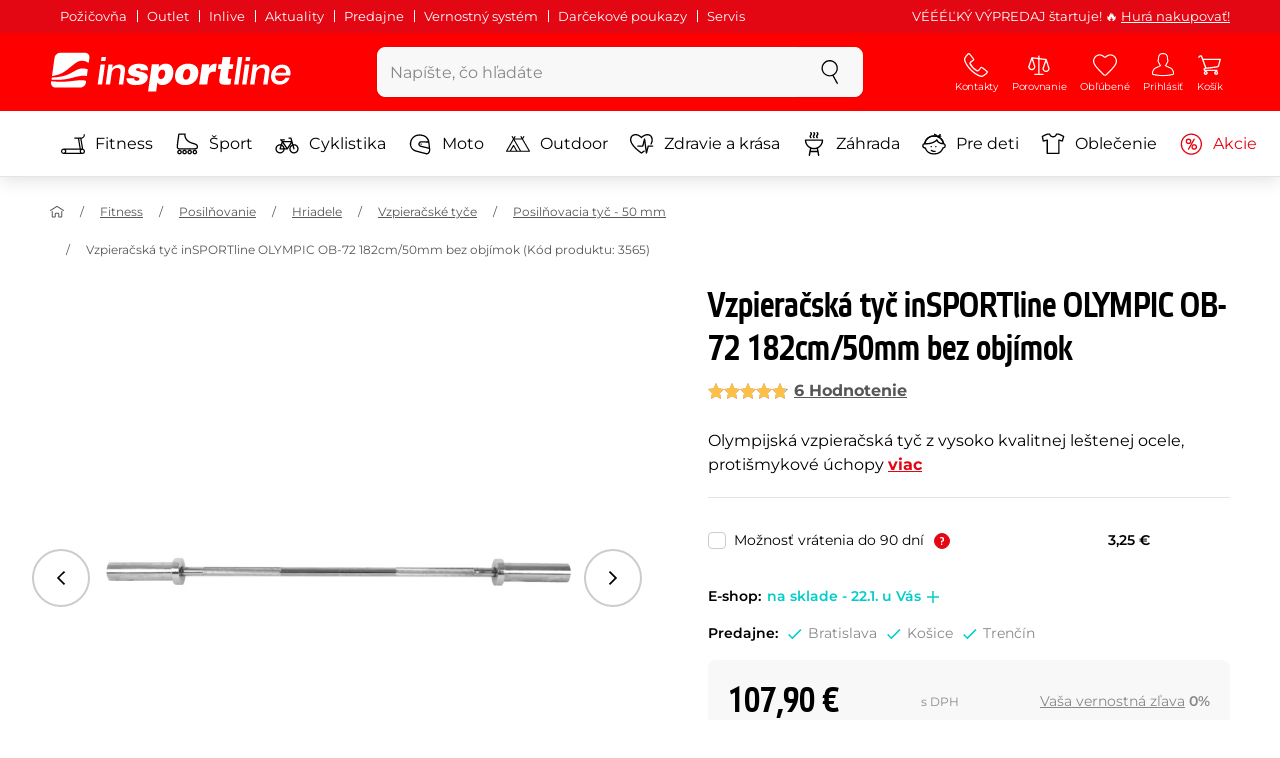

--- FILE ---
content_type: text/html; charset=UTF-8
request_url: https://www.insportline.sk/2876/vzpieracska-tyc-insportline-olympic-rovna-182-cm-ob-72?utm_source=dgt&utm_medium=5666cf52d1891&a_aid=5666cf52d1891&a_bid=90f09bde&chan=code76
body_size: 30021
content:
<!DOCTYPE html>
<html lang="sk" class="no-js">
<head>
	<base href="/">
	<!-- ostatni -->
	<meta charset="UTF-8">
	<meta name="viewport" content="width=device-width, initial-scale=1.0, minimal-ui, viewport-fit=cover, maximum-scale=1">
	
	<!-- preloading, prefetching -->
	<link rel="preload" href="assets/css/global.css?v=1764003984" as="style" fetchpriority="high">

	<link rel="preload" href="assets/js/jquery.js?v=1764003984" as="script">
	<link rel="preload" href="assets/js/bootstrap.js?v=1764003984" as="script">

	<link rel="preload" href="assets/fonts/montserrat-v24-latin-ext_latin-regular.woff2" as="font" type="font/woff2" crossorigin>
    <link rel="preload" href="assets/fonts/storm_type_foundry_-_etelkanarrowmedium.woff2" as="font" type="font/woff2" crossorigin>
	<!-- // preloading, prefetching -->
	
	<script>
		var customRootUrl = './';
		var customVersion = '?v=1764003984';
		document.documentElement.classList.remove('no-js');
	</script>

	<title>Vzpieračská tyč inSPORTline OLYMPIC OB-72 182cm/50mm bez objímok - inSPORTline</title>

	<!-- by template -->
	<!-- favicon -->
	<link rel="icon" type="image/png" href="assets/favicons/favicon-96x96.png?v=1764003984" sizes="96x96" />
	<link rel="icon" type="image/svg+xml" href="assets/favicons/favicon.svg?v=1764003984" />
    <link rel="shortcut icon" href="assets/favicons/favicon.ico?v=1764003984" />
    <link rel="apple-touch-icon" sizes="180x180" href="assets/favicons/apple-touch-icon.png?v=1764003984" />
    <meta name="apple-mobile-web-app-title" content="inSPORTline" />
	
	<link rel="manifest" href="assets/favicons/site.webmanifest?v=1764003984">	<meta name="msapplication-TileColor" content="#ffffff">
	<meta name="msapplication-navbutton-color" content="#ffffff">
	<meta name="theme-color" content="#ffffff">
	<meta name="apple-mobile-web-app-status-bar-style" content="#ffffff">

	<!-- facebook -->
	<meta property="og:title" content="Vzpieračská tyč inSPORTline OLYMPIC OB-72 182cm/50mm bez objímok">
	<meta property="og:description" content="Vzpieračská tyč inSPORTline OLYMPIC OB-72 182cm/50mm bez objímok - Olympijská vzpieračská tyč z vysoko kvalitnej leštenej ocele, protišmykové úchopy. Cena: 107,90 € s DPH. Vzpieračská tyč inSPORTline OLYMPIC OB-72 182cm/50mm bez objímok kúpte priamo od výrobcu inSPORTline.">
	<meta property="og:url" content="https://www.insportline.sk/2876/vzpieracska-tyc-insportline-olympic-rovna-182-cm-ob-72?utm_source=dgt&#38;utm_medium=5666cf52d1891&#38;a_aid=5666cf52d1891&#38;a_bid=90f09bde&#38;chan=code76">
	<meta property="og:site_name" content="inSPORTline">
	<meta property="og:type" content="website">
	<meta property="og:image" content="https://www.insportline.sk/img5368/1200/633?fill=1">

	<!-- Twitter -->
	<meta name="twitter:card" content="summary">
	<meta name="twitter:title" content="Vzpieračská tyč inSPORTline OLYMPIC OB-72 182cm/50mm bez objímok">
	<meta name="twitter:description" content="Vzpieračská tyč inSPORTline OLYMPIC OB-72 182cm/50mm bez objímok - Olympijská vzpieračská tyč z vysoko kvalitnej leštenej ocele, protišmykové úchopy. Cena: 107,90 € s DPH. Vzpieračská tyč inSPORTline OLYMPIC OB-72 182cm/50mm bez objímok kúpte priamo od výrobcu inSPORTline.">
	<meta name="twitter:image" content="https://www.insportline.sk/img5368/1200/633?fill=1">


	<!-- by legacy -->
	<meta name="format-detection" content="telephone=no">

		<meta name="com.silverpop.brandeddomains" content="www.pages04.net,e-insportline.pl,insportline.cz,insportline.hu,insportline.sk,www.e-insportline.pl,insportline.de,insportline.at,www.insportline.cz,www.insportline.hu,www.insportline.sk,www.insportline.de,www.insportline.at">
	<meta name="com.silverpop.cothost" content="pod4.ibmmarketingcloud.com">
			
	<script>
	var persooConfig = {
		apikey: 'fdi5stf8rmfbbtsbe2jnobmi',
		persooName: 'persoo',
		dataLayerName: 'dataLayer',
		settings_tolerance: 0,
		personalizations_tolerance: 0,
		persooProfileDataCollectionLevel: 'session'
	};
	var persooLoader=function(a,b,c,d,e){var f=d.persooName,g='_persoo_hide_body';return{hideBody:
    function(){var b=a.createElement('style'),c='body{opacity:0 !important;filter:alpha(opacity=0)'
    +' !important;background:none !important;}',d=a.getElementsByTagName('head')[0];b.setAttribute(
    'id',g),b.setAttribute('type','text/css'),b.styleSheet?b.styleSheet.cssText=c:b.appendChild(
    a.createTextNode(c)),d.appendChild(b)},finish:function(){if(!c){c=!0;var b=a.getElementById(g);b&&
    b.parentNode.removeChild(b)}},loadScript:function(b){var c=a.createElement('script');c.src=b,c.type
    ='text/javascript',c.onerror=function(){persooLoader.finish()},a.getElementsByTagName('head')[0
    ].appendChild(c)},init:function(){b[f]=b[f]||function(){(b[f].q=b[f].q||[]).push([].slice.call(
    arguments))},b[f].l=1*new Date,b[f].apikey=d.apikey,b[f].dataLayerName=d.dataLayerName;var c=
    a.cookie.match('(^|; )'+e+'=([^;]*)'),g=location.search.match('[?&]'+e+'=([^&]*)'),h=g?g[1]:c?c[2]:
    'p';d.settings_tolerance>0&&(setTimeout(this.finish,d.settings_tolerance),this.hideBody());var i=(
    d.scriptsHostname||'//scripts.persoo.cz/')+d.apikey+'/'+h;this.loadScript(i+'/actions.js'),
    this.loadScript(i+'/persoo.js'),this.loadScript(i+'/persoo-ui.js')}}}(document,window,!1,persooConfig,'persooEnvironment');persooLoader.init();
	</script>
		<script>
	var dataLayer = dataLayer || [];

	dataLayer.push({"getSetReff":"v1.0","setDomain":"insportline.sk","module":"produkt","uid":"","email":"","user_data":{"email_address":""},"name":"","dealer_group":0,"dev":0,"persoo_ft_search":1,"ecomm_pagetype":"product","ecomm_totalvalue":107.9,"ecomm_prodid":2876,"productid":2876,"productid2":2876,"content_name":"Vzpieračská tyč inSPORTline OLYMPIC OB-72 182cm/50mm bez objímok","content_category":"posilňovacia tyč - 50 mm","content_ids":2876,"content_value":107.9,"persoo_item_id":"2876","ecommerce":{"currencyCode":"EUR","detail":{"id":"3565","name":"Vzpieračská tyč inSPORTline OLYMPIC OB-72 182cm/50mm bez objímok","brand":"inSPORTline","category":"posilňovacia tyč - 50 mm","price":107.9},"items":[{"item_id":"3565","item_name":"Vzpieračská tyč inSPORTline OLYMPIC OB-72 182cm/50mm bez objímok","item_brand":"inSPORTline","item_category":"posilňovacia tyč - 50 mm","price":107.9}]}});
dataLayer.push({'event':'default', 'consent':{"ad_storage":"denied","ad_user_data":"denied","ad_personalization":"denied","analytics_storage":"denied"}});

(function(w,d,s,l,i){w[l]=w[l]||[];w[l].push({'gtm.start':new Date().getTime(),event:'gtm.js'});var f=d.getElementsByTagName(s)[0],j=d.createElement(s),dl=l!='dataLayer'?'&l='+l:'';j.async=true;j.src='//www.googletagmanager.com/gtm.js?id='+i+dl;f.parentNode.insertBefore(j,f);})(window,document,'script','dataLayer','GTM-T5FLXW');

	</script>
		<script type="application/ld+json">
    {
    "@context": "https:\/\/schema.org",
    "@graph": [
        {
            "@type": "Organization",
            "@id": "https:\/\/www.insportline.sk#organization",
            "name": "SEVEN SPORT s.r.o.",
            "alternateName": "inSPORTline",
            "legalName": "SEVEN SPORT s.r.o.",
            "url": "https:\/\/www.insportline.sk",
            "logo": {
                "@type": "ImageObject",
                "@id": "https:\/\/www.insportline.sk#logo",
                "url": "https:\/\/www.insportline.sk\/images\/insportline-logo-shadow.png",
                "width": 800,
                "height": 800,
                "caption": "inSPORTline"
            },
            "image": {
                "@id": "https:\/\/www.insportline.sk#logo"
            },
            "sameAs": [
                "https:\/\/www.facebook.com\/insportline.sk\/",
                "https:\/\/www.youtube.com\/inSPORTlineSlovensko",
                "https:\/\/www.instagram.com\/insportlinesk\/?ref=badge",
                "https:\/\/cz.linkedin.com\/company\/insportlinecz"
            ]
        },
        {
            "@type": "WebSite",
            "@id": "https:\/\/www.insportline.sk#website",
            "url": "https:\/\/www.insportline.sk",
            "name": "inSPORTline",
            "publisher": {
                "@id": "https:\/\/www.insportline.sk#organization"
            },
            "potentialAction": {
                "@type": "SearchAction",
                "target": "https:\/\/www.insportline.sk\/?v={search_term_string}",
                "query-input": "required name=search_term_string"
            }
        },
        {
            "@type": "WebPage",
            "@id": "https:\/\/www.insportline.sk\/2876\/vzpieracska-tyc-insportline-olympic-rovna-182-cm-ob-72",
            "url": "https:\/\/www.insportline.sk\/2876\/vzpieracska-tyc-insportline-olympic-rovna-182-cm-ob-72",
            "inLanguage": "SK",
            "name": "Vzpiera\u010dsk\u00e1 ty\u010d inSPORTline OLYMPIC OB-72 182cm\/50mm bez obj\u00edmok - inSPORTline",
            "isPartOf": {
                "@id": "https:\/\/www.insportline.sk#website"
            },
            "datePublished": "2024-10-01T00:00:00+02:00",
            "dateModified": "2026-01-20T02:43:34+01:00",
            "description": "Vzpiera\u010dsk\u00e1 ty\u010d inSPORTline OLYMPIC OB-72 182cm\/50mm bez obj\u00edmok - Olympijsk\u00e1 vzpiera\u010dsk\u00e1 ty\u010d z vysoko kvalitnej le\u0161tenej ocele, proti\u0161mykov\u00e9 \u00fachopy. Cena: 107,90 \u20ac s DPH. Vzpiera\u010dsk\u00e1 ty\u010d inSPORTline OLYMPIC OB-72 182cm\/50mm bez obj\u00edmok k\u00fapte priamo od v\u00fdrobcu inSPORTline.",
            "headline": "Vzpiera\u010dsk\u00e1 ty\u010d inSPORTline OLYMPIC OB-72 182cm\/50mm bez obj\u00edmok - inSPORTline"
        }
    ]
}	</script>

	<!-- script & function preloading, in order of importance -->
	<script defer src="assets/js/jquery.js?v=1764003984"></script>
	<script defer src="assets/js/bootstrap.js?v=1764003984"></script>
	<script defer src="assets/js/custom.js?v=1764003984"></script>
	<!-- & lazy -->
	<script data-src="assets/js/backend.js?v=1764003984"></script>
	<script data-src="assets/js/swiper.js?v=1764003984"></script>
			<script defer data-src="assets/js/backend_dev_join.js?v=2511212"></script>
	<script data-src="assets/js/cookieconsent.js?v=2511212"></script>	<script data-src="/js/jquery.blockUI.js"></script>
	<script defer>
		function lazyLoadScriptsInOrder(scripts) {
			if (scripts.length === 0) return;

			var script = scripts[0];
			var src = script.getAttribute('data-src');

			if (src) {
				script.setAttribute('defer', '');
				script.setAttribute('src', src);
				script.removeAttribute('data-src');

				script.onload = function() {
					lazyLoadScriptsInOrder(Array.prototype.slice.call(scripts, 1));
				};
			}
			else {
				lazyLoadScriptsInOrder(Array.prototype.slice.call(scripts, 1));
			}
		}

		function initScriptLoading() {
			if (typeof jQuery === 'undefined') {
				setTimeout(initScriptLoading, 100);
				return;
			}

			var scripts = document.querySelectorAll('script[data-src]');

			// Načte skripty při první interakci uživatele
			window.addEventListener('scroll', function() { lazyLoadScriptsInOrder(scripts); }, { once: true });
			window.addEventListener('mousemove', function() { lazyLoadScriptsInOrder(scripts); }, { once: true });
			window.addEventListener('keydown', function() { lazyLoadScriptsInOrder(scripts); }, { once: true });
			window.addEventListener('touchstart', function() { lazyLoadScriptsInOrder(scripts); }, { once: true });
		}

		// Spustí timeout po úplném načtení stránky
		window.addEventListener('load', function() {
			var scripts = document.querySelectorAll('script[data-src]');
			setTimeout(function() { lazyLoadScriptsInOrder(scripts); }, 3000);
		});

		// Zavolat funkci pro inicializaci
		initScriptLoading();
	</script>
	<!-- lazyload stop -->

	<link rel="stylesheet" media="all" href="assets/css/global.css?v=1764003984" />
<link href="https://www.insportline.sk/p5368/Vzpieračská-tyč-inSPORTline-Olympic-OB-72.jpg" rel="previewimage" ><link href="https://www.insportline.sk/p5368/Vzpieračská-tyč-inSPORTline-Olympic-OB-72.jpg" rel="image_src" ><link href="https://www.insportline.sk/2876/vzpieracska-tyc-insportline-olympic-rovna-182-cm-ob-72" rel="canonical" ><meta name="keywords" content="Posilňovacia tyč - 50 mm"><meta name="description" content="Vzpieračská tyč inSPORTline OLYMPIC OB-72 182cm/50mm bez objímok - Olympijská vzpieračská tyč z vysoko kvalitnej leštenej ocele, protišmykové úchopy. Cena: 107,90 € s DPH. Vzpieračská tyč inSPORTline OLYMPIC OB-72 182cm/50mm bez objímok kúpte priamo od výrobcu inSPORTline."><meta name="robots" content="index, follow"><meta name="facebook-domain-verification" content="x2vesik7an9x7r5uom5vpu293shbpn"></head>

<body class="d-flex flex-column" id="top">
	<noscript><iframe src="//www.googletagmanager.com/ns.html?id=GTM-T5FLXW"
height="0" width="0" style="display:none;visibility:hidden"></iframe></noscript>	<a href="#main" class="btn btn-primary position-fixed skip-to-main">Na hlavný obsah</a> 
	<div class="d-flex flex-column min-vh-100 ">
	<!--  new law  -->
	<div class="newlaw d-none d-lg-block">
	  <div class="container">
		<div class="row row-gutter--4">
		  <div class="col-auto">
			<div class="newlaw__menu">
			  <a href="/pozicovna">Požičovňa</a>
			  <a href="/outlet">Outlet</a>
			  <a href="/inlive">Inlive</a>
			  <a href="/aktuality">Aktuality</a>
			  <a href="/zakaznicka-podpora#predajne">Predajne</a>
			  <a href="/preco-u-nas#vernostni-system">Vernostný systém</a>
			  <a href="https://www.insportline.sk/darcekove-kupony">Darčekové poukazy</a>
			  <a href="https://www.insportline.sk/servis-insportline">Servis</a> 
			</div>
		  </div>
			<div class="col">
				<div class="newlaw__text">VÉÉÉĽKÝ VÝPREDAJ štartuje! 🔥 <a href="https://www.insportline.sk/akcia">Hurá nakupovať!</a></div>
			</div></div>
	  </div>
	</div>	    <!-- main navbar -->
		<div class="d-none d-lg-block pt-1 bg-brand"></div>
		<nav class="navbar navbar--main" id="navigation-main">
			<div class="container">
				<div class="row align-items-center justify-content-between row-gutter--1 row-gutter-md--2">
				<!-- logo -->
					<div class="col-auto">
						<a href="/" class="navbar__logo btn h-auto p-1 mx-n1 m-lg-n1" aria-label="inSPORTline">
							<svg xmlns="http://www.w3.org/2000/svg" viewbox="-779 511 360 60"><path d="M-728 512.1h-36.9c-4.2 0-8.2 3.4-8.8 7.6l-3.8 27.3c12.2-1.5 17.7-5.7 22.9-9.5 5.8-4.3 13.6-12.2 19.3-13.1 5-.8 9.2.5 12.8 3l1.1-7.7c.6-4.2-2.4-7.6-6.6-7.6zm-17.5 28.5c-2.3 1.3-5 2.8-8 4.1-7.4 3.3-16.5 4.3-24.3 4.6l-.4 3.1c3 .2 5.8.3 8.5.3 8.5 0 15.8-1 22.5-2.9 7.3-2.2 13-3.2 17.5-3.2 1.7 0 3.2.2 4.5.5l1.4-10.1c-2.7-.9-5.2-1.4-7.5-1.4-5.2-.1-9.2 2.2-14.2 5zm.2 13.7c-1.6.2-3.3.4-5.1.6-5.2.5-10.1.8-14.6.8-5.9 0-10.4-.5-13.6-1l-.3 2.1c-.6 4.2 2.4 7.6 6.6 7.6h36.9c4.2 0 8.2-3.4 8.8-7.6l.3-2.4c-2.4-.9-4.8-1.1-7.5-1.1-3.3 0-7.1.5-11.5 1zm284.9-24.5c-2 0-3.8.5-5.6 1.4-1.8.9-3.3 2.3-4.5 3.9l-.1-.1.7-5.2h-6.3l-4.2 30h6.6l2.4-17.2c.1-1.1.5-2 .9-3 .5-.9 1.1-1.8 1.8-2.4s1.5-1.2 2.5-1.6c.9-.4 2-.6 3.1-.6 2 0 3.4.5 4.1 1.5.8 1 1.1 2.7.8 5l-2.6 18.3h6.6l2.8-20.1c.5-3.3-.1-5.8-1.8-7.5-1.4-1.6-3.9-2.4-7.2-2.4zm40.2 16.7c.6-2.1.7-4.2.4-6.2-.3-2-.9-3.8-2-5.3-1-1.5-2.4-2.8-4.1-3.7-1.8-.9-3.8-1.4-6.2-1.4-2.2 0-4.3.4-6.2 1.2-1.9.8-3.6 1.9-5 3.3-1.5 1.4-2.6 3-3.6 4.8-.9 1.8-1.5 3.7-1.8 5.8-.3 2.2-.3 4.2.1 6.1.4 1.8 1.1 3.4 2.2 4.7 1.1 1.3 2.5 2.4 4.2 3.1 1.7.7 3.8 1.1 6.1 1.1 1.6 0 3.2-.2 4.8-.7 1.6-.4 3-1.1 4.3-2 1.3-.9 2.5-2 3.5-3.2 1-1.3 1.8-2.7 2.4-4.4h-6.3c-.8 1.7-1.9 2.9-3.2 3.7-1.3.8-2.9 1.2-4.9 1.2-1.4 0-2.6-.2-3.5-.7-.9-.4-1.7-1-2.3-1.8-.6-.7-.9-1.6-1.1-2.6-.2-1-.2-2-.1-3.1h22.3zm-20.4-7.1c.5-.9 1.2-1.6 1.9-2.3.8-.6 1.6-1.1 2.6-1.5 1-.4 2.1-.5 3.2-.5s2.1.2 3 .6c.9.4 1.6.9 2.1 1.6.5.6.9 1.4 1.2 2.3.2.9.3 1.8.3 2.7h-15.5c.3-1.1.7-2.1 1.2-2.9zm-51.8 20.4h6.6l4.3-30h-6.7zm-210.8-41.4l-.8 6.2h6.6l.9-6.2zm26.2 11.4c-2 0-3.8.5-5.6 1.4-1.8.9-3.3 2.3-4.5 3.9l-.1-.1.7-5.2h-6.3l-4.2 30h6.6l2.4-17.2c.1-1.1.5-2 .9-3 .5-.9 1.1-1.8 1.8-2.4.7-.7 1.5-1.2 2.5-1.6.9-.4 2-.6 3.1-.6 2 0 3.3.5 4.1 1.5.8 1 1.1 2.7.8 5l-2.6 18.3h6.6l2.8-20.1c.5-3.3-.1-5.8-1.8-7.5-1.4-1.6-3.9-2.4-7.2-2.4zm-32 30h6.6l4.3-30h-6.7zm210.4-41.4l-5.8 41.4h6.6l5.8-41.4zm12 0l-.8 6.2h6.6l.9-6.2zm-55.7 17.2h-.1l.9-6.2h-11l-4.3 30.4h12.1l1.5-10.5c.9-6.5 3.7-8.8 8.7-8.8.8 0 1.7.2 2.4.3l1.7-12.1c-.5-.1-1-.2-1.5-.2-4.8 0-8.1 2.3-10.4 7.1zm32.8-17.2h-11.9l-1.7 11h-4.5l-1 7h4.3l-1.8 12.7c-1.5 10.5.3 11.6 16.3 10.7l1.2-8.6h-1.9c-3.4 0-3.6-1-3.2-3.8l1.5-11h5.8l1-7h-5.8l1.7-11zm-97.6 10.1c-3.5 0-8.1 1.7-10.3 5.4h-.1l.6-4.5h-10.8l-5.7 40.8h12.1l1.9-13.4c1.7 2.6 3.9 3.9 7.2 3.9 6.8 0 14.8-4.4 16.5-16.3 1.1-8.4-2.2-15.9-11.4-15.9zm-.8 16.1c-.6 4.2-3 6.9-6.2 6.9-3.1 0-4.5-2.9-3.9-7.1.6-4.1 2.9-6.9 5.8-6.9 3.2 0 5 2.2 4.3 7.1zm34.7-16.1c-10.3 0-18.1 5.9-19.6 16.4-1.5 10.4 5.3 15.7 15.1 15.7s18-5.2 19.6-16.4c1.3-9.3-4.4-15.7-15.1-15.7zm3 15.8c-.8 5.7-3.1 8.2-6.4 8.2-3.1 0-4.9-2.5-4.1-8.2.5-3.4 2.3-7.7 6.4-7.7 3.3-.1 4.8 3.3 4.1 7.7zm-77.5-9.1c.9 0 1.8.2 2.3.8.6.5.9 1.2.9 2.2h11c.4-8.1-7.1-9.6-13.8-9.6-6.3 0-14.7 2.3-15.8 10-1.7 11.8 17.5 7.9 16.8 12.8-.3 2.2-2.4 2.7-4.2 2.7-1.2 0-2.2-.4-2.8-.9-.7-.6-1.1-1.6-.9-2.8h-11.5c-.5 8.2 6.9 10.3 13.8 10.3 11.2 0 17-4.3 17.9-10.6 1.6-11.4-18-8.5-17.4-12.8.2-1.5 1.6-2.1 3.7-2.1z"/></svg>
						</a>
					</div>

					<!-- vyhledavani  d-none d-lg-block -->
					<div class="col-lg-4 col-xl-5 d-none d-lg-block" id="elm_search">
						<form method="post" action="/scripts/search.php">
							<div class="input-group shadow-sm rounded">

								<input type="text" class="form-control bg-light border-white" name="search" placeholder="Zadajte hľadaný výraz" aria-label="Zadajte hľadaný výraz" required inputmode="search" autocomplete="off" maxlength="48" data-url="/search/suggest" data-toggle="popover" data-trigger="manual" data-content-selector="#search-results" data-placement="bottom" data-container="#navigation-main" data-custom-class="popover--search-results" data-disable-scroll-onopen="true">
								
								<div class="input-group-append">
									<button class="btn btn-light px-3 px-xl-4" aria-label="hľadať">
										<svg class="icon size-md mb-0" aria-hidden="true">
										<use xlink:href="assets/icons.svg#search"/>
										</svg>
									</button>
								</div>
						
							</div>
						</form>
					</div>

					<!-- tlacitka porovnani, muj ucet, do kosiku -->
					<div class="col-auto align-self-stretch d-flex flex-column">
						<div class="d-none d-lg-none flex-column flex-grow-1 js-sticky-after-scroll" id="stickyAfterScroll">
						 
	  <div class="navbar-options" data-scroll-trigger-element="#popis">
	           
			
			<button id="ajaxContentStickyBuy" form="mainProductForm" class="btn btn-sm h-auto btn-white px-2 px-sm-4 font-weight-semibold">
			  <span class="d-sm-none">Do košíka</span>
			  <span class="d-none d-sm-block">Do košíka</span>
			</button> 

		<!-- Menu -->
    	<button type="button" class="navbar-options__item btn btn-brand" data-toggle="mobile-navigation" data-target="/catalog/getLevelMenu?parent_id=0">
    		<svg class="icon size-md mb-0 align-self-center toggle-visibility" aria-hidden="true">
    			<use xlink:href="assets/icons.svg#hamburger"/>
    			<use xlink:href="assets/icons.svg#nok"/>
    		</svg>
    		<small class="font-size-xs">Menu</small>
    	</button>
		</div>						</div>
						
        <div class="d-lg-flex flex-column flex-grow-1 js-sticky-before-scroll" id="stickyBeforeScroll">
          <div class="navbar-options">
            <!-- hledat -->
            <button class="navbar-options__item btn d-lg-none" id="sticky-search-trigger" style="opacity: 0">
              <svg class="icon size-md mb-0 align-self-center toggle-visibility" aria-hidden="true">
                <use xlink:href="assets/icons.svg#search"/>
                <use xlink:href="assets/icons.svg#nok"/>
              </svg>
              <small class="font-size-xs">hľadať</small>
            </button>
				<!-- kontakty -->
				<button type="button" class="navbar-options__item btn d-none d-md-flex" data-toggle="popover" data-content-selector="#popover-contacts" data-placement="bottom" data-container="#navigation-main" data-custom-class="popover--inavbar" data-disable-scroll-onopen="true">
				  <svg class="icon size-md mb-0 align-self-center toggle-visibility" aria-hidden="true">
					<use xlink:href="assets/icons.svg#phone"/>
					<use xlink:href="assets/icons.svg#nok"/>
				  </svg>
				  <small class="font-size-xs">Kontakty</small>
				</button>
            <!-- porovnani -->
            <button type="button" class="navbar-options__item btn d-none d-md-flex" data-toggle="popover" data-content-selector="#popover-compare" data-placement="bottom" data-container="#navigation-main" data-custom-class="popover--inavbar" data-disable-scroll-onopen="true" id="compare-popover-btn">
              <svg class="icon size-md mb-0 align-self-center toggle-visibility" aria-hidden="true">
                <use xlink:href="assets/icons.svg#porovnani"/>
                <use xlink:href="assets/icons.svg#nok"/>
              </svg>
              <small class="font-size-xs">Porovnanie</small>
				</button>

            <!-- favorite -->
            <a href="/oblubene" class="navbar-options__item btn">
              <svg class="icon size-md mb-0 align-self-center" aria-hidden="true"><use xlink:href="assets/icons.svg?v=250627#heart"></use></svg>
              	<small class="font-size-xs">Obľúbené</small>
            </a>
            
            <!-- muj ucet -->
            <button type="button" class="navbar-options__item btn" data-toggle="popover" data-content-selector="#popover-usermenu" data-placement="bottom" data-container="#navigation-main" data-custom-class="popover--inavbar" data-disable-scroll-onopen="true">
              <svg class="icon size-md mb-0 align-self-center toggle-visibility" aria-hidden="true">
                <use xlink:href="assets/icons.svg#user"/>
                <use xlink:href="assets/icons.svg#nok"/>
              </svg>
              <small class="font-size-xs">Prihlásiť</small>
            </button>

            <!-- kosik -->
            <a href="/kosik" class="navbar-options__item btn" id="menuBasketItem">
			<svg class="icon size-md mb-0 align-self-center" aria-hidden="true"><use xlink:href="assets/icons.svg?v=250627#kosik"></use></svg>
            
			<small class="font-size-xs">Košík</small>
		</a>

			<!-- Menu -->
			<button type="button" class="navbar-options__item btn d-xl-none" data-toggle="mobile-navigation" data-target="/catalog/getLevelMenu?parent_id=0">
				<svg class="icon size-md mb-0 align-self-center toggle-visibility" aria-hidden="true">
					<use xlink:href="assets/icons.svg#hamburger"/>
					<use xlink:href="assets/icons.svg#nok"/>
				</svg>
				<small class="font-size-xs">Menu</small>
			</button>
		  </div>
		</div>					</div>
				</div>
			</div>
		</nav>
		<div class="d-none d-lg-block pt-1 bg-brand"></div>
		
		<div class="sticky-search bg-light d-lg-none" id="sticky-search">
			<div class="position-sticky top-0 py-1 bg-light zindex-2">
				<div class="container">
					
						<form class="row no-gutters flex-nowrap" method="post" action="/scripts/search.php">
							<div class="col pr-1">
								<input type="text" class="form-control bg-white border-white shadow-sm" name="search" placeholder="Zadajte hľadaný výraz" aria-label="Zadajte hľadaný výraz" required inputmode="search" autocomplete="off" maxlength="48" data-url="/search/suggest" data-toggle="popover" data-trigger="manual" data-content-selector="#search-results" data-placement="bottom" data-container="#sticky-search" data-custom-class="popover--search-results" data-disable-scroll-onopen="true">
							</div>
							<div class="col-auto d-flex flex-column">
								<button class="btn flex-column py-0 px-1 h-auto flex-grow-1 justify-content-around">
									<svg class="icon size-md mb-0" aria-hidden="true">
										<use xlink:href="assets/icons.svg#search"/>
									</svg>
									<small class="font-size-xs">hľadať</small>
								</button>
							</div>
							<div class="col-auto d-none flex-column" id="sticky-search-close">
								<button type="button" class="btn flex-column py-0 px-1 h-auto flex-grow-1 justify-content-around">
									<svg class="icon size-md mb-0" aria-hidden="true">
										<use xlink:href="assets/icons.svg#nok"/>
									</svg>
									<small class="font-size-xs">zavrieť</small>
								</button>
							</div>
						</form>
					
				</div>
			</div>
		</div>

<!-- menu navbar -->
				  <nav class="navbar navbar--menu mobile-navigation collapse d-xl-block" id="navigation-menu">
					<div class="menu navbar__inner" data-full-menu-ajax-url="/catalog/getFullMenu?clear_cache=0">
					  <div class="container px-0 px-sm-3">
						<ul class="list-unstyled d-flex flex-column flex-lg-row mb-0 py-lg-1" id="menu-navigation">
						  <li class="flex-grow-1">
							<div class="row no-gutters position-relative">
							  <div class="col">
								<a href="https://www.insportline.sk/fitness" class="btn w-100 justify-content-start justify-content-lg-center px-3 px-sm-2 py-3 py-lg-1 text-left text-nowrap">
								  <svg class="icon size-md mr-3 mr-sm-2 my-n1" aria-hidden="true"><use xlink:href="assets/icons.svg?v=250627#fitness"></use></svg> 
								  Fitness 
								</a>
							  </div>
							</div>
						  </li>
						  <li class="flex-grow-1">
							<div class="row no-gutters position-relative">
							  <div class="col">
								<a href="https://www.insportline.sk/sport" class="btn w-100 justify-content-start justify-content-lg-center px-3 px-sm-2 py-3 py-lg-1 text-left text-nowrap">
								  <svg class="icon size-md mr-3 mr-sm-2 my-n1" aria-hidden="true"><use xlink:href="assets/icons.svg?v=250627#brusle"></use></svg> 
								  Šport 
								</a>
							  </div>
							</div>
						  </li>
						  <li class="flex-grow-1">
							<div class="row no-gutters position-relative">
							  <div class="col">
								<a href="https://www.insportline.sk/cyklistika" class="btn w-100 justify-content-start justify-content-lg-center px-3 px-sm-2 py-3 py-lg-1 text-left text-nowrap">
								  <svg class="icon size-md mr-3 mr-sm-2 my-n1" aria-hidden="true"><use xlink:href="assets/icons.svg?v=250627#kolo"></use></svg> 
								  Cyklistika 
								</a>
							  </div>
							</div>
						  </li>
						  <li class="flex-grow-1">
							<div class="row no-gutters position-relative">
							  <div class="col">
								<a href="https://www.insportline.sk/moto" class="btn w-100 justify-content-start justify-content-lg-center px-3 px-sm-2 py-3 py-lg-1 text-left text-nowrap">
								  <svg class="icon size-md mr-3 mr-sm-2 my-n1" aria-hidden="true"><use xlink:href="assets/icons.svg?v=250627#moto-helmy"></use></svg> 
								  Moto 
								</a>
							  </div>
							</div>
						  </li>
						  <li class="flex-grow-1">
							<div class="row no-gutters position-relative">
							  <div class="col">
								<a href="https://www.insportline.sk/outdoor" class="btn w-100 justify-content-start justify-content-lg-center px-3 px-sm-2 py-3 py-lg-1 text-left text-nowrap">
								  <svg class="icon size-md mr-3 mr-sm-2 my-n1" aria-hidden="true"><use xlink:href="assets/icons.svg?v=250627#outdoor"></use></svg> 
								  Outdoor 
								</a>
							  </div>
							</div>
						  </li>
						  <li class="flex-grow-1">
							<div class="row no-gutters position-relative">
							  <div class="col">
								<a href="https://www.insportline.sk/zdravie-a-krasa" class="btn w-100 justify-content-start justify-content-lg-center px-3 px-sm-2 py-3 py-lg-1 text-left text-nowrap">
								  <svg class="icon size-md mr-3 mr-sm-2 my-n1" aria-hidden="true"><use xlink:href="assets/icons.svg?v=250627#zdravi-a-krasa"></use></svg> 
								  Zdravie a krása 
								</a>
							  </div>
							</div>
						  </li>
						  <li class="flex-grow-1">
							<div class="row no-gutters position-relative">
							  <div class="col">
								<a href="https://www.insportline.sk/zahrada" class="btn w-100 justify-content-start justify-content-lg-center px-3 px-sm-2 py-3 py-lg-1 text-left text-nowrap">
								  <svg class="icon size-md mr-3 mr-sm-2 my-n1" aria-hidden="true"><use xlink:href="assets/icons.svg?v=250627#gril2"></use></svg> 
								  Záhrada 
								</a>
							  </div>
							</div>
						  </li>
						  <li class="flex-grow-1">
							<div class="row no-gutters position-relative">
							  <div class="col">
								<a href="https://www.insportline.sk/pre-deti" class="btn w-100 justify-content-start justify-content-lg-center px-3 px-sm-2 py-3 py-lg-1 text-left text-nowrap">
								  <svg class="icon size-md mr-3 mr-sm-2 my-n1" aria-hidden="true"><use xlink:href="assets/icons.svg?v=250627#kids"></use></svg> 
								  Pre deti 
								</a>
							  </div>
							</div>
						  </li>
						  <li class="flex-grow-1">
							<div class="row no-gutters position-relative">
							  <div class="col">
								<a href="https://www.insportline.sk/oblecenie" class="btn w-100 justify-content-start justify-content-lg-center px-3 px-sm-2 py-3 py-lg-1 text-left text-nowrap">
								  <svg class="icon size-md mr-3 mr-sm-2 my-n1" aria-hidden="true"><use xlink:href="assets/icons.svg?v=250627#triko"></use></svg> 
								  Oblečenie 
								</a>
							  </div>
							</div>
						  </li>
						  <li class="flex-grow-1">
							<div class="row no-gutters position-relative">
							  <div class="col">
								<a href="https://www.insportline.sk/akcia" class="btn w-100 justify-content-start justify-content-lg-center px-3 px-sm-2 py-3 py-lg-1 text-left text-nowrap text-danger">
								  <svg class="icon size-md mr-3 mr-sm-2 my-n1" aria-hidden="true"><use xlink:href="assets/icons.svg?v=250627#akce"></use></svg> 
								  Akcie 
								</a>
							  </div>
							</div>
						  </li>
						</ul>
					  </div>
					</div>
				  </nav><!-- popover contacts -->
		<nav class="d-none">
			<div class="menu menu--permastyle" id="popover-contacts">
				<div class="container px-0 px-sm-3 px-lg-0">
					<ul class="list-unstyled d-flex flex-column mb-0">
						<li class="flex-grow-1">
							<div class="row no-gutters position-relative">
								<div class="col">
									<a href="https://www.insportline.sk/zakaznicka-podpora" class="btn btn-white w-100 justify-content-start px-3 px-sm-2 py-3 px-lg-3 text-left">
										<div class="position-relative mr-3 mr-sm-2 my-n1">
											<svg class="icon size-md" aria-hidden="true"><use xlink:href="assets/icons.svg?v=250627#phone"></use></svg>
										</div>
										Kontakty
									</a>
								</div>
							</div>
						</li>
		
						<li class="flex-grow-1">
							<div class="row no-gutters position-relative">
								<div class="col">
									<a href="https://www.insportline.sk/vsetko-o-nakupe-rozcestnik" class="btn btn-white w-100 justify-content-start px-3 px-sm-2 py-3 px-lg-3 text-left">
										<div class="position-relative mr-3 mr-sm-2 my-n1">
											<svg class="icon size-md" aria-hidden="true"><use xlink:href="assets/icons.svg?v=250627#info"></use></svg>
										</div>
									Všetko o nákupe
									</a>
								</div>
							</div>
						</li>
					</ul>
				</div>
			</div>
		</nav>
		<!-- popover compare --><div class="d-none" id="popover-compare-wrapper">
		<div class="container py-3" id="popover-compare">
			<p class="h5">Produkty v porovnávači</p>
			<table class="table border-bottom">
		
				</table>
		
		</div>
		</div><!-- popover usermenu -->
		<nav class="d-none">
			<div class="menu menu--permastyle" id="popover-usermenu">
				<div class="container px-0 px-sm-3 px-lg-0">
					<ul class="list-unstyled d-flex flex-column mb-0">
						
				<li class="flex-grow-1">
					<div class="row no-gutters position-relative">
						<div class="col">
							<a href="/login"
								class="btn btn-white w-100 justify-content-start px-3 px-sm-2 py-3 px-lg-3 text-left">
								<div class="position-relative mr-3 mr-sm-2 my-n1">
									<svg class="icon size-md" aria-hidden="true"><use xlink:href="assets/icons.svg?v=250627#user"></use></svg>
								</div>
								Môj účet
							</a>
						</div>
						<div class="col-auto d-flex flex-column justify-content-center px-3 px-sm-2 position-static">
							<a href="/login" class="btn btn-sm btn-outline-primary h-auto py-1 px-2 stretched-link rounded-sm border">
								<small class="text-dark font-weight-semibold">Prihlásenie</small>
							</a>
						</div>
					</div>
				</li>
			<li class="flex-grow-1 d-sm-none">
				<div class="row no-gutters position-relative">
					<div class="col">
						<a href="/kosik" class="btn btn-white w-100 justify-content-start px-3 px-sm-2 py-3 px-lg-3 text-left">
							<div class="position-relative mr-3 mr-sm-2 my-n1">
								<svg class="icon size-md" aria-hidden="true"><use xlink:href="assets/icons.svg?v=250627#kosik"></use></svg> 
							</div>
						Košík - je prázdny 
						</a>
					</div>
				</div>
			</li>
		
		<li class="flex-grow-1 d-md-none">
			<div class="row no-gutters position-relative">
				<div class="col">
					<a href="#" id="button-menu-compare" class="btn btn-white w-100 justify-content-start px-3 px-sm-2 py-3 px-lg-3 text-left">
						<div class="position-relative mr-3 mr-sm-2 my-n1">
							<svg class="icon size-md" aria-hidden="true"><use xlink:href="assets/icons.svg?v=250627#alternatives"></use></svg>
						</div>
						<span>
						  Porovnanie ( 0 )
						</span>
					</a>
				</div>
				<div class="col-auto d-flex flex-column position-static">
					<button class="btn btn-white px-3 px-sm-2 align-self-stretch flex-shrink-0 flex-grow-1 stretched-link rounded-0" type="button" data-toggle="collapse" data-target="#menu-compare" aria-expanded="false" aria-controls="menu-compare" aria-label="Zobraziť alebo skryť položky">
						<svg class="icon size-md p-1 toggle-visibility" aria-hidden="true">
							<use xlink:href="assets/icons.svg#plus"/>
							<use xlink:href="assets/icons.svg#minus"/>
						</svg>
					</button>
				</div>
			</div>
			<div class="collapse" id="menu-compare" data-parent="#popover-usermenu"></div> 
		</li>
		
			<li class="flex-grow-1">
				<div class="row no-gutters position-relative">
					<div class="col align-self-center">
						<a href="#" class="btn btn-white w-100 justify-content-start px-3 px-sm-2 py-3 px-lg-3 text-left">
							<div class="position-relative mr-3 mr-sm-2 my-n1">
								<svg class="icon size-md" aria-hidden="true"><use xlink:href="assets/icons.svg?v=250627#place"></use></svg>
							</div>
							Predajne
						</a>
					</div>
					<div class="col-auto d-flex flex-column position-static">
						<button class="btn btn-white px-3 px-sm-2 align-self-stretch flex-shrink-0 flex-grow-1 stretched-link rounded-0" type="button" data-toggle="collapse" data-target="#menu-prodejny" aria-expanded="false" aria-controls="menu-prodejny" aria-label="Zobraziť alebo skryť predajne">
							<svg class="icon size-md p-1 toggle-visibility" aria-hidden="true">
								<use xlink:href="assets/icons.svg#plus"/>
								<use xlink:href="assets/icons.svg#minus"/>
							</svg>
						</button>
					</div>
				</div>
				<div class="collapse" id="menu-prodejny" data-parent="#popover-usermenu">
					<div class="container px-0">
						<ul class="list-unstyled">
							<li>
								<div class="row no-gutters position-relative">
									<div class="col align-self-center">
										<span class="d-block px-3 px-sm-2 py-2">
											<a class="js-target-check btn btn-white w-100 justify-content-between px-3 px-sm-2 py-3 text-left" href="https://www.insportline.sk/zakaznicka-podpora#predajne-bratislava" data-target="#predajne-bratislava">
									  Bratislava
											</a>
										</span>
									</div>
								</div>
							</li>
							<li>
								<div class="row no-gutters position-relative">
									<div class="col align-self-center">
										<span class="d-block px-3 px-sm-2 py-2">
											<a class="js-target-check btn btn-white w-100 justify-content-between px-3 px-sm-2 py-3 text-left" href="https://www.insportline.sk/zakaznicka-podpora#predajne-kosice" data-target="#predajne-kosice">
									  Košice
											</a>
										</span>
									</div>
								</div>
							</li>
							<li>
								<div class="row no-gutters position-relative">
									<div class="col align-self-center">
										<span class="d-block px-3 px-sm-2 py-2">
											<a class="js-target-check btn btn-white w-100 justify-content-between px-3 px-sm-2 py-3 text-left" href="https://www.insportline.sk/zakaznicka-podpora#predajne-trencin" data-target="#predajne-trencin">
									  Trenčín
											</a>
										</span>
									</div>
								</div>
							</li>
						</ul>
					</div>
				</div>
  			</li>
		<li class="flex-grow-1">
			<div class="row no-gutters position-relative">
				<div class="col align-self-center">
					<a href="#" class="btn btn-white w-100 justify-content-start px-3 px-sm-2 py-3 px-lg-3 text-left">
						<div class="position-relative mr-3 mr-sm-2 my-n1">
						  <svg class="icon size-md" aria-hidden="true"><use xlink:href="assets/icons.svg?v=250627#chat"></use></svg> 
						</div>
					Slovenská republika
					</a>
				</div>
				<div class="col-auto d-flex flex-column position-static">
					<button class="btn btn-white px-3 px-sm-2 align-self-stretch flex-shrink-0 flex-grow-1 stretched-link rounded-0" type="button" data-toggle="collapse" data-target="#menu-jazyk" aria-expanded="false" aria-controls="menu-jazyk" aria-label="Zobrazit nebo schovat jazyky">
						<svg class="icon size-md p-1 toggle-visibility" aria-hidden="true">
							<use xlink:href="assets/icons.svg#plus"/>
							<use xlink:href="assets/icons.svg#minus"/>
						</svg>
					</button>
				</div>
			</div>
			<div class="collapse" id="menu-jazyk" data-parent="#popover-usermenu">
				<div class="container px-0">
					<ul class="list-unstyled">				
						<li>
							<a href="https://www.insportline.cz" rel="nofollow" class="btn btn-white w-100 justify-content-between px-3 px-sm-2 py-3 text-left">
							Česko 
							 
							</a>
						</li>				
						<li>
							<a href="https://www.insportline.sk" rel="nofollow" class="btn btn-white w-100 justify-content-between px-3 px-sm-2 py-3 text-left">
							Slovensko 
							<svg class="icon size-md ml-2 my-n1 text-success" aria-hidden="true"><use xlink:href="assets/icons.svg?v=250627#circle-ok"></use></svg> 
							</a>
						</li>				
						<li>
							<a href="https://www.insportline.de" rel="nofollow" class="btn btn-white w-100 justify-content-between px-3 px-sm-2 py-3 text-left">
							Deutschland 
							 
							</a>
						</li>				
						<li>
							<a href="https://www.insportline.at" rel="nofollow" class="btn btn-white w-100 justify-content-between px-3 px-sm-2 py-3 text-left">
							Österreich 
							 
							</a>
						</li>				
						<li>
							<a href="https://www.insportline.hu" rel="nofollow" class="btn btn-white w-100 justify-content-between px-3 px-sm-2 py-3 text-left">
							Magyarország 
							 
							</a>
						</li>				
						<li>
							<a href="https://www.insportline.bg" rel="nofollow" class="btn btn-white w-100 justify-content-between px-3 px-sm-2 py-3 text-left">
							България 
							 
							</a>
						</li>				
						<li>
							<a href="https://www.insportline.si" rel="nofollow" class="btn btn-white w-100 justify-content-between px-3 px-sm-2 py-3 text-left">
							Slovenija 
							 
							</a>
						</li>				
						<li>
							<a href="https://www.insportline.ro" rel="nofollow" class="btn btn-white w-100 justify-content-between px-3 px-sm-2 py-3 text-left">
							România 
							 
							</a>
						</li>				
						<li>
							<a href="https://www.e-insportline.pl" rel="nofollow" class="btn btn-white w-100 justify-content-between px-3 px-sm-2 py-3 text-left">
							Polska 
							 
							</a>
						</li>				
						<li>
							<a href="https://www.insportline.eu" rel="nofollow" class="btn btn-white w-100 justify-content-between px-3 px-sm-2 py-3 text-left">
							Europe 
							 
							</a>
						</li> 
					</ul>
				</div>
			</div>
		</li>
		
					</ul>
				</div>
			</div>
		</nav>
			<div class="navbar navbar--shadow"></div>
		
	<div class="d-none">
	  <div class="container py-lg-5 py-xl-6" id="search-results">
		<div class="row" id="persoo-sticky-search"></div>
	  </div>
	</div>
	
	<main class="flex-grow-1 d-flex flex-column" id="main">
	
<!-- breadcrumb -->

		<nav class="my-1 mt-sm-2 mt-lg-3" aria-label="Omrvinková navigácia" id="breadcrumb">
		  <div class="container">
			<div class="position-relative">
			  <div class="breadcrumb__shadow breadcrumb__shadow--start invisible"></div>
			  <ol class="breadcrumb pb-2 flex-nowrap flex-lg-wrap text-nowrap small">
			    <li class="breadcrumb-item flex-shrink-0 d-flex">
				  <a href="/" class="d-flex align-items-center py-2 flex-shrink-0" aria-label="Domov">
					<svg class="icon h6 mb-0" aria-hidden="true"><use xlink:href="assets/icons.svg?v=250627#home"></use></svg>
				  </a>
			    </li>
				<li class="breadcrumb-item flex-shrink-0"><a href="/fitness" class="d-inline-block py-2">Fitness</a>
				</li>
				<li class="breadcrumb-item flex-shrink-0"><a href="/posilnovanie" class="d-inline-block py-2">Posilňovanie</a>
				</li>
				<li class="breadcrumb-item flex-shrink-0"><a href="/hriadele" class="d-inline-block py-2">Hriadele</a>
				</li>
				<li class="breadcrumb-item flex-shrink-0"><a href="/vzpieracske-tyce" class="d-inline-block py-2">Vzpieračské tyče</a>
				</li>
				<li class="breadcrumb-item flex-shrink-0"><a href="/posilnovacia-tyc-50-mm" class="d-inline-block py-2">Posilňovacia tyč - 50 mm</a>
				</li>
				<li class="breadcrumb-item flex-shrink-0 py-2 active d-none d-lg-block" aria-current="page">Vzpieračská tyč inSPORTline OLYMPIC OB-72 182cm/50mm bez objímok (Kód produktu: 3565)
				</li>
				<li class="breadcrumb-item flex-shrink-0 py-2 active d-lg-none">
				  IN: 3565
				</li>
			  </ol>
			  <div class="breadcrumb__shadow breadcrumb__shadow--end"></div>
			</div>
		  </div>
		  <!-- mikrodata breadcrumbu -->
		  <script type="application/ld+json">{
    "@context": "https:\/\/schema.org",
    "@type": "BreadcrumbList",
    "itemListElement": [
        {
            "@type": "ListItem",
            "position": 1,
            "item": {
                "@id": "https:\/\/www.insportline.sk\/",
                "name": "inSPORTline"
            }
        },
        {
            "@type": "ListItem",
            "position": 2,
            "item": {
                "@id": "https:\/\/www.insportline.sk\/fitness",
                "name": "Fitness"
            }
        },
        {
            "@type": "ListItem",
            "position": 3,
            "item": {
                "@id": "https:\/\/www.insportline.sk\/posilnovanie",
                "name": "Posil\u0148ovanie"
            }
        },
        {
            "@type": "ListItem",
            "position": 4,
            "item": {
                "@id": "https:\/\/www.insportline.sk\/hriadele",
                "name": "Hriadele"
            }
        },
        {
            "@type": "ListItem",
            "position": 5,
            "item": {
                "@id": "https:\/\/www.insportline.sk\/vzpieracske-tyce",
                "name": "Vzpiera\u010dsk\u00e9 ty\u010de"
            }
        },
        {
            "@type": "ListItem",
            "position": 6,
            "item": {
                "@id": "https:\/\/www.insportline.sk\/posilnovacia-tyc-50-mm",
                "name": "Posil\u0148ovacia ty\u010d - 50 mm"
            }
        },
        {
            "@type": "ListItem",
            "position": 7,
            "item": {
                "@id": "https:\/\/www.insportline.sk\/2876\/vzpieracska-tyc-insportline-olympic-rovna-182-cm-ob-72",
                "name": "Vzpiera\u010dsk\u00e1 ty\u010d inSPORTline OLYMPIC OB-72 182cm\/50mm bez obj\u00edmok (Product code: 3565)"
            }
        }
    ]
} 
		  </script>
		</nav>
	
	  <!-- galerie, popis produktu, pridat do kosiku -->
	  <section class="mb-sm-4 pb-1">
		<div class="container clearfix">   
		  <div class="row d-md-block justify-content-center clearfix ">

			<div class="col-12 col-lg-7 col-xl-6 float-right"> 
			  <div class="pl-xl-5 ml-xl-4 mb-md-2 mb-lg-0 text-center text-sm-left"> 
				<!-- hlavni napis --> 
				<h1 id="ajaxContentH1" data-primaryCat="Posilňovacia tyč - 50 mm" data-currency="EUR">Vzpieračská tyč inSPORTline OLYMPIC OB-72 182cm/50mm bez objímok</h1>
				<!-- hodnoceni -->
				
		<div class="d-flex align-items-center justify-content-center justify-content-sm-start mb-2 mb-md-4 pb-lg-1">
          <div class="rating mr-1">
		    
                  <svg class="icon text-muted" aria-hidden="true"><use xlink:href="assets/icons.svg?v=250627#rating-empty"></use></svg>
		  <div class="rating__inner" style="width: 96%">
                    <svg class="icon text-warning" aria-hidden="true"><use xlink:href="assets/icons.svg?v=250627#rating-filled"></use></svg>
                  </div> 
		  </div>
		  <a href="#reference" class="font-weight-bold text-dark">6 Hodnotenie</a>
        </div>				<!-- kratky popisek -->
				
		    <p class="mt-2 mt-md-4 mb-0">Olympijská vzpieračská tyč z vysoko kvalitnej leštenej ocele, protišmykové úchopy <a href="#popis"><strong>viac </strong></a>      
		    </p> 		
                <!-- tagy -->
				<div class="mt-2 d-xl-none">
				  <ul class="list-unstyled no-gutters row mb-0 mt-n1 ml-n1"> 
                  </ul>
				</div>			  </div>
			</div>


			<div class="col-sm-11 col-md-6 col-lg-5 col-xl-6 float-left product-detail-gallery"> 
			  <div class="hero-gallery position-relative pt-lg-1" id="js-hero-gallery-disable"> 
				<!-- tagy + do oblibenych(mobile) -->
				<div class="position-absolute zindex-2 pt-lg-1 w-100 d-flex justify-content-between align-items-start">
					 		
                <!-- tagy -->
				<div class="d-none d-xl-block w-100">
				  <ul class="list-unstyled no-gutters row mb-0 mt-n1 ml-n1"> 
                  </ul>
				</div>				</div>
				<div class="pt-3 pt-xl-2 px-3 px-md-0 p-xl-6">
				  <!-- hlavni carousel  -->
				  <div class="position-relative mb-3 mb-md-6">
					<div id="hero-carousel" class="swiper" data-swiper="hero" data-text-photo="Foto" data-text-user-photo="Fotky zákazníkov">
					  <ul class="swiper-wrapper list-unstyled p-0 mb-0">
						 
				<li class="swiper-slide active">
				  <button type="button" class="btn h-auto p-0 embed-responsive embed-responsive-1by1 mb-0 border-0" data-fancybox="hlavni-obrazek" data-src="https://www.insportline.sk/upload/product/640x640/in_3565_vzperacska_tyc_insportline_olympic_rovna_180cm_OB-72_hlavni__1_.jpg.webp" data-srcset="https://www.insportline.sk/upload/product/320x320/in_3565_vzperacska_tyc_insportline_olympic_rovna_180cm_OB-72_hlavni__1_.jpg.webp 320w, https://www.insportline.sk/upload/product/640x640/in_3565_vzperacska_tyc_insportline_olympic_rovna_180cm_OB-72_hlavni__1_.jpg.webp 640w, https://www.insportline.sk/p5368/Vzpieračská-tyč-inSPORTline-Olympic-OB-72.jpg 641w">
					<img data-sizes="auto" src="https://www.insportline.sk/upload/product/320x320/in_3565_vzperacska_tyc_insportline_olympic_rovna_180cm_OB-72_hlavni__1_.jpg.webp" data-src="https://www.insportline.sk/upload/product/640x640/in_3565_vzperacska_tyc_insportline_olympic_rovna_180cm_OB-72_hlavni__1_.jpg.webp" class="embed-responsive-item image-cover rounded lazyload blur-up" alt="Vzpieračská tyč inSPORTline OLYMPIC OB-72 182cm/50mm bez objímok" data-srcset="https://www.insportline.sk/upload/product/320x320/in_3565_vzperacska_tyc_insportline_olympic_rovna_180cm_OB-72_hlavni__1_.jpg.webp 320w, https://www.insportline.sk/upload/product/640x640/in_3565_vzperacska_tyc_insportline_olympic_rovna_180cm_OB-72_hlavni__1_.jpg.webp 640w">
					<noscript>
					  <img src="https://www.insportline.sk/upload/product/640x640/in_3565_vzperacska_tyc_insportline_olympic_rovna_180cm_OB-72_hlavni__1_.jpg.webp" class="embed-responsive-item image-cover rounded" alt="Vzpieračská tyč inSPORTline OLYMPIC OB-72 182cm/50mm bez objímok">
					</noscript>
				  </button>
				</li> 
				<li class="swiper-slide">
				  <button type="button" class="btn h-auto p-0 embed-responsive embed-responsive-1by1 mb-0 border-0" data-fancybox="hlavni-obrazek" data-src="https://www.insportline.sk/upload/product/640x640/in_3565_vzperacska_tyc_insportline_olympic_rovna_180cm_OB-72_detail__1__01.jpg.webp" data-srcset="https://www.insportline.sk/upload/product/320x320/in_3565_vzperacska_tyc_insportline_olympic_rovna_180cm_OB-72_detail__1__01.jpg.webp 320w, https://www.insportline.sk/upload/product/640x640/in_3565_vzperacska_tyc_insportline_olympic_rovna_180cm_OB-72_detail__1__01.jpg.webp 640w, https://www.insportline.sk/p5369/Vzpieračská-tyč-inSPORTline-Olympic-OB-72-02.jpg 641w">
					<img data-sizes="auto" src="https://www.insportline.sk/upload/product/320x320/in_3565_vzperacska_tyc_insportline_olympic_rovna_180cm_OB-72_detail__1__01.jpg.webp" data-src="https://www.insportline.sk/upload/product/640x640/in_3565_vzperacska_tyc_insportline_olympic_rovna_180cm_OB-72_detail__1__01.jpg.webp" class="embed-responsive-item image-cover rounded lazyload blur-up" alt="Vzpieračská tyč inSPORTline OLYMPIC OB-72 182cm/50mm bez objímok" data-srcset="https://www.insportline.sk/upload/product/320x320/in_3565_vzperacska_tyc_insportline_olympic_rovna_180cm_OB-72_detail__1__01.jpg.webp 320w, https://www.insportline.sk/upload/product/640x640/in_3565_vzperacska_tyc_insportline_olympic_rovna_180cm_OB-72_detail__1__01.jpg.webp 640w">
					<noscript>
					  <img src="https://www.insportline.sk/upload/product/640x640/in_3565_vzperacska_tyc_insportline_olympic_rovna_180cm_OB-72_detail__1__01.jpg.webp" class="embed-responsive-item image-cover rounded" alt="Vzpieračská tyč inSPORTline OLYMPIC OB-72 182cm/50mm bez objímok">
					</noscript>
				  </button>
				</li>					  </ul>
					</div>
					 
		<!-- tlacitka karouselu -->
		<div class="d-none d-none d-lg-block">
		  <button class="btn btn-white h-auto p-4 rounded-circle text-reset border-primary border-width-2" data-swiper-id="hero-carousel" data-slide="prev">
			<span class="sr-only">Predchádzajúce</span>
			<svg class="icon h6 mb-0" aria-hidden="true"><use xlink:href="assets/icons.svg?v=250627#chevron-left"></use></svg>
		  </button>
		  <button class="btn btn-white h-auto p-4 rounded-circle text-reset border-primary border-width-2" data-swiper-id="hero-carousel" data-slide="next">
			<span class="sr-only">Nasledujúce</span>
			<svg class="icon h6 mb-0" aria-hidden="true"><use xlink:href="assets/icons.svg?v=250627#chevron-right"></use></svg>
		  </button>
		</div>					
				  </div>

				  <!-- pagination hlavniho carouselu -->
				  <ul class="hero-gallery__indicators row no-gutters mx-n1 mr-md-0 ml-lg-n2 ml-xl-n4 mt-md-n2 mb-1 justify-content-center list-unstyled">
					   
				  <li class="col-auto col-md-2 p-1 pr-md-0 pl-lg-2 pl-xl-4 pt-md-2 d-flex flex-column ">
                    <button aria-label="Posuň hlavnú galériu na pozíciu číslo 0" type="button" data-slide-to="0" data-pagination-of="hero-carousel" data-class-active="active btn-danger" data-class-inactive="btn-light" class="d-none d-md-block btn h-auto p-0 embed-responsive embed-responsive-1by1 btn-danger active">
                      <img src="https://www.insportline.sk/upload/product/80x80/in_3565_vzperacska_tyc_insportline_olympic_rovna_180cm_OB-72_hlavni__1_.jpg.webp" data-src="https://www.insportline.sk/upload/product/80x80/in_3565_vzperacska_tyc_insportline_olympic_rovna_180cm_OB-72_hlavni__1_.jpg.webp" class="embed-responsive-item image-cover rounded lazyload blur-up" alt="Vzpieračská tyč inSPORTline OLYMPIC OB-72 182cm/50mm bez objímok">
                      <noscript>
						<img src="https://www.insportline.sk/upload/product/80x80/in_3565_vzperacska_tyc_insportline_olympic_rovna_180cm_OB-72_hlavni__1_.jpg.webp" class="embed-responsive-item image-cover rounded" alt="Vzpieračská tyč inSPORTline OLYMPIC OB-72 182cm/50mm bez objímok">
                      </noscript>
                    </button>
                    <button aria-label="Posuň hlavnú galériu na pozíciu číslo 0" type="button" data-slide-to="0" data-pagination-of="hero-carousel" data-class-active="active btn-danger" data-class-inactive="btn-primary" class="d-md-none btn h-auto p-0 btn-danger active">
                    </button>
                  </li> 
				  <li class="col-auto col-md-2 p-1 pr-md-0 pl-lg-2 pl-xl-4 pt-md-2 d-flex flex-column ">
                    <button aria-label="Posuň hlavnú galériu na pozíciu číslo 1" type="button" data-slide-to="1" data-pagination-of="hero-carousel" data-class-active="active btn-danger" data-class-inactive="btn-light" class="d-none d-md-block btn h-auto p-0 embed-responsive embed-responsive-1by1 btn-light">
                      <img src="https://www.insportline.sk/upload/product/80x80/in_3565_vzperacska_tyc_insportline_olympic_rovna_180cm_OB-72_detail__1__01.jpg.webp" data-src="https://www.insportline.sk/upload/product/80x80/in_3565_vzperacska_tyc_insportline_olympic_rovna_180cm_OB-72_detail__1__01.jpg.webp" class="embed-responsive-item image-cover rounded lazyload blur-up" alt="Vzpieračská tyč inSPORTline OLYMPIC OB-72 182cm/50mm bez objímok">
                      <noscript>
						<img src="https://www.insportline.sk/upload/product/80x80/in_3565_vzperacska_tyc_insportline_olympic_rovna_180cm_OB-72_detail__1__01.jpg.webp" class="embed-responsive-item image-cover rounded" alt="Vzpieračská tyč inSPORTline OLYMPIC OB-72 182cm/50mm bez objímok">
                      </noscript>
                    </button>
                    <button aria-label="Posuň hlavnú galériu na pozíciu číslo 1" type="button" data-slide-to="1" data-pagination-of="hero-carousel" data-class-active="active btn-danger" data-class-inactive="btn-primary" class="d-md-none btn h-auto p-0  btn-primary stretched-link">
                    </button>
                  </li>		
				  </ul>
				</div>
			  </div>
			</div>

			
						
			<div class="col-md-6 col-lg-7 col-xl-6 float-right"> 
			  <div class="arrow-separator mt-2 mx-n3 mx-sm-0 mb-4 d-md-none border-primary"></div>
			  <div class="pl-xl-5 ml-xl-4">
				<div class="h6 font-family-base font-weight-normal line-height-base text-center text-md-left">
				  <!-- oddelovac -->
				  <hr class="mt-4 mb-5 d-none d-lg-block">
				  
				  
	<!-- příplatkové služby -->
	<div class="my-5 pr-lg-6 mr-lg-6">
	<div class="form-row mb-1">
		<div class="col">
			<div class="custom-control custom-checkbox text-left">
				<input type="checkbox" class="custom-control-input" name="extra_service[]" id="extra_service[]-0" value="6" form="mainProductForm">
				<label class="custom-control-label" for="extra_service[]-0">
				Možnosť vrátenia do 90 dní 
				 
					<span type="button" class="btn btn-danger p-0 ml-1 h-auto position-relative zindex-2 rounded-circle" data-toggle="tooltip" aria-label="Nápoveda" title="Tovar je možné vrátiť bez udania dôvodu, kedykoľvek po dobu 90 dní od prevzatia tovaru. Tovar musí byť v pôvodnom obale a bez akýchkoľvek znakov používania." tabindex="-1">
					  <svg class="icon h6 mb-0" aria-hidden="true"><use xlink:href="assets/icons.svg?v=250627#question"></use></svg> 
					</span>
				</label>
			</div>
		</div>
		<div class="col-auto">
			<label for="additional-checkbox-0" class="d-flex m-0 text-nowrap text-right"><strong class="font-weight-semibold">3,25 €</strong>
			</label>
		</div>
	</div>
	</div>				  <!-- barvy a velikosti -->
				  
		<div class="row" id="ajaxContentAttributesPreview"> 
	    </div>
	  <div  id="ajaxContentAvailability"> 
		<div class="position-relative">
		<!-- dostupnost -->
		                    
		  <p class="d-flex align-items-center font-weight-semibold">
                     <span class="d-none d-sm-inline">E-shop: </span>
				<span class="d-block pl-0 pl-sm-1 text-success">na sklade - 22.1. u Vás</span>
				
						<a href="#"
						  role="button"
						  data-target=".collapse-avaliability"
						  data-toggle="collapse"
						  aria-expanded="false"
						  aria-controls="dostupnost-podrobne dostupnost-prodejny"
						  class="d-inline-flex align-items-center text-success stretched-link"
						>
						  <svg class="icon small toggle-visibility ml-1" aria-hidden="true">
							<g class="fill-current-color">
							  <use xlink:href="assets/icons.svg#plus"/>
							</g>
							<g class="fill-current-color">
							  <use xlink:href="assets/icons.svg#minus"/>
							</g>
						  </svg>
				</a>  
                  </p> 
		  
          <!-- prodejny -->
          <div class="collapse show collapse-avaliability" id="dostupnost-prodejny">
            <div class="d-flex">
              <strong class="font-weight-semibold text-nowrap">Predajne:</strong>
              <ul class="row no-gutters list-unstyled">
				
		        <li class="col-auto pl-2 d-flex align-items-center"><svg class="icon mr-1 text-success" aria-hidden="true"><use xlink:href="assets/icons.svg?v=250627#ok"></use></svg> 
					<span class="text-nowrap text-muted">Bratislava</span>
				</li>
		        <li class="col-auto pl-2 d-flex align-items-center"><svg class="icon mr-1 text-success" aria-hidden="true"><use xlink:href="assets/icons.svg?v=250627#ok"></use></svg> 
					<span class="text-nowrap text-muted">Košice</span>
				</li>
		        <li class="col-auto pl-2 d-flex align-items-center"><svg class="icon mr-1 text-success" aria-hidden="true"><use xlink:href="assets/icons.svg?v=250627#ok"></use></svg> 
					<span class="text-nowrap text-muted">Trenčín</span>
				</li>                      
              </ul>
            </div>
          </div> 
        </div>
		<!-- objednejte do, zitra u vas -->
        <div class="collapse collapse-avaliability" id="dostupnost-podrobne">
          <div class="pb-3 pt-1"> 
            <!-- dostupnost v prodejnach -->
			                   
		    <div class="pt-3">
              <table class="table table-borderless mb-0 text-left small">
                <tr>
                  <th colspan="3" class="px-0 py-1">
                    Na predajniach:
                  </th>
                </tr>
				<tr>
				  <td class="align-middle px-0 py-1 text-muted text-nowrap position-relative">
					<a href="/zakaznicka-podpora#predajne-bratislava" class="link-inherit stretched-link">Bratislava</a> 
                  </td>
		<td class="align-middle px-2 py-1 font-weight-semibold text-success text-nowrap">NA SKLADE                   
					<button type="button" class="btn btn-success p-0 ml-1 h-auto rounded-circle" data-toggle="tooltip" aria-label="Nápověda" title="Posledné 2-4 kusy skladom" tabindex="-1">
                      <svg class="icon h4 mb-0" aria-hidden="true"><use xlink:href="assets/icons.svg?v=250627#question"></use></svg>
                    </button> 
                  </td>
				  <td class="align-middle px-0 py-1">
		<button form="mainProductForm" data-shipment_id="17" class="js-buy-button js-shipment-set btn h-auto w-100 px-1 btn-outline-primary text-dark"><small class="font-weight-semibold">Objednať na predajňu</small></button> 
                  </td>
                </tr>
				<tr>
				  <td class="align-middle px-0 py-1 text-muted text-nowrap position-relative">
					<a href="/zakaznicka-podpora#predajne-kosice" class="link-inherit stretched-link">Košice</a> 
                  </td>
		<td class="align-middle px-2 py-1 font-weight-semibold text-success text-nowrap">NA SKLADE                   
					<button type="button" class="btn btn-success p-0 ml-1 h-auto rounded-circle" data-toggle="tooltip" aria-label="Nápověda" title="Posledný kus skladom!" tabindex="-1">
                      <svg class="icon h4 mb-0" aria-hidden="true"><use xlink:href="assets/icons.svg?v=250627#question"></use></svg>
                    </button> 
                  </td>
				  <td class="align-middle px-0 py-1">
		<button form="mainProductForm" data-shipment_id="18" class="js-buy-button js-shipment-set btn h-auto w-100 px-1 btn-outline-primary text-dark"><small class="font-weight-semibold">Objednať na predajňu</small></button> 
                  </td>
                </tr>
				<tr>
				  <td class="align-middle px-0 py-1 text-muted text-nowrap position-relative">
					<a href="/zakaznicka-podpora#predajne-trencin" class="link-inherit stretched-link">Trenčín</a> 
                  </td>
		<td class="align-middle px-2 py-1 font-weight-semibold text-success text-nowrap">NA SKLADE                   
					<button type="button" class="btn btn-success p-0 ml-1 h-auto rounded-circle" data-toggle="tooltip" aria-label="Nápověda" title="Posledný kus skladom!" tabindex="-1">
                      <svg class="icon h4 mb-0" aria-hidden="true"><use xlink:href="assets/icons.svg?v=250627#question"></use></svg>
                    </button> 
                  </td>
				  <td class="align-middle px-0 py-1">
		<button form="mainProductForm" data-shipment_id="19" class="js-buy-button js-shipment-set btn h-auto w-100 px-1 btn-outline-primary text-dark"><small class="font-weight-semibold">Objednať na predajňu</small></button> 
                  </td>
                </tr>
              </table>
            </div> 
          </div>
        </div><!-- //h6 -->
	  </div>		
				  <!-- cena, do kosiku, .. -->
				  <form action="/scripts/intobasket.php" method="post"  class="needs-validation js-cart-popup" novalidate id="mainProductForm" name="frm_intobasket">
					<div class="arrow-separator mx-n3 d-sm-none border-primary zindex-1"></div>
					<div class="mx-n3 mx-sm-0 position-relative">
					  <div class="position-absolute w-100 h-100 bg-light d-sm-none"></div>
					  <div class="py-5 px-3 p-sm-4 position-relative bg-light rounded">
						<div class="p-0" id="priceBox">
						                
                  <div class="row no-gutters ml-n2 mt-n2 align-items-center justify-content-center justify-content-lg-between">
                    <div class="col-auto pl-2 pt-2 order-3 order-lg-1">
					
						<strong class="h1 mb-0">107,90 €</strong>
						 
						 
                    </div> 		
                    <div class="col-auto pl-2 pt-2 order-1 order-lg-2">
                      <p class="mb-0 text-muted line-height-sm">
						
                        <small class="d-block">s DPH</small>
                      </p>
                    </div>
					 
					 
                    <div class="col-12 col-xl-auto text-center text-xl-right pl-2 pt-2 pb-2 pb-xl-0 order-4">
                      <div class="h6 mb-0 font-family-base font-weight-normal text-muted line-height-sm">
						
		      <p class="mb-0"><a href="https://www.insportline.sk/o-nakupe#nas-vernostny-system" class="text-reset">Vaša vernostná zľava</a> <span class="font-weight-semibold text-nowrap">0%</span></p></div>
					</div> 
				  </div><div class="d-flex align-items-center justify-content-center justify-content-xl-start py-2"><p class="mb-0 h5 text-center text-lg-left">alebo 13 &times; 9,29 €&nbsp;&nbsp;&nbsp;<a href="#modal-QUATRO" class="text-reset" data-calc-value="107.9" data-calc-url="https://quatro.vub.sk/kalkulacka/I1602?tovarovaAkcia=q-smart-installment-conditional-zero-akcia-v2&cenaTovaru=" data-dismiss="modal">Spočítať splátky</a></p></div>						</div>
						  
		  <div class="row no-gutters ml-n2 mt-n2 pt-2 pt-xl-4" id="ajaxContentBuyButtons">
			<input type="hidden" value="2876" name="product_id" id="product_id" />
		    
					<div class="quantity input-group input-group-sm pl-2 pt-2 col-2xl-2">
                      <div class="input-group-prepend">
                        <button class="btn btn-light h-auto py-3 py-2xl-2 px-6 px-2xl-1 border-primary rounded-left" aria-label="Odebrat množství" type="button" data-action="remove">
                          <svg class="icon small" aria-hidden="true"><use xlink:href="assets/icons.svg?v=250627#minus"></use></svg>
                        </button>
                      </div>
                      <input form="mainProductForm"  name="product_quantity" type="number" aria-label="Množství" class="form-control px-1 text-center border-primary h-auto" value="1" inputmode="numeric" required autocomplete="off">
                      <div class="input-group-append">
                        <button class="btn btn-light h-auto py-3 py-2xl-2 px-6 px-2xl-1 border-primary rounded-right" aria-label="Přidat množství" type="button" data-action="add">
                          <svg class="icon small" aria-hidden="true"><use xlink:href="assets/icons.svg?v=250627#plus"></use></svg> 
                        </button>
                      </div>
                    </div>
			<div class="col-sm-6 col-md-12 col-lg-6 col-2xl-5 pl-2 pt-2">
			  <button form="mainProductForm" class="js-buy-button btn btn-danger w-100 font-weight-semibold">
                <svg class="icon size-md mb-0 mr-3" aria-hidden="true"><use xlink:href="assets/icons.svg?v=250627#basket"></use></svg>
                Do košíka
              </button>
            </div>
		    <div class="col-sm-6 col-md-12 col-lg-6 col-2xl-5 pl-2 pt-2">
              <button type="button" data-target=".collapse-avaliability" data-toggle="collapse" aria-expanded="false" aria-controls="dostupnost-podrobne dostupnost-prodejny" class="js-buy-button js-option-check btn btn-outline-primary w-100 font-weight-semibold text-reset">
				Objednať na predajňu 
              </button>
            </div>
		  </div>					  </div>
					</div>      
				  </form>
				  				</div>
			  </div>
			</div>  
						
			<div class="col-md-6 col-lg-7 col-xl-6 float-right product-actions">
			  <div class="pl-xl-5 ml-xl-4">
								<!-- oblibene (todo 2nd etape), porovnat, sdilet, hlidat, na splatky -->
				<div class="d-flex pt-sm-2">
					
		<button type="button" class="addToFavorite position-relative d-flex btn btn-outline-dark w-100 h-auto px-1 py-2 py-lg-3 flex-column border-white order-1" data-toggle="button" aria-pressed="false" data-fav-action="TOGGLE_PRODUCT" data-option_set_id="" data-from-detail="1" data-product_id="2876">
          <svg class="icon size-md mb-2" aria-hidden="true"><use xlink:href="assets/icons.svg?v=250627#heart"></use></svg>
		  <svg class="icon size-md position-absolute position-absolute-top mt-lg-1 ml-3 text-success bg-white rounded-circle" aria-hidden="true"><use xlink:href="assets/icons.svg?v=250627#circle-ok"></use></svg>
          <span class="d-flex flex-column">
            <small class="text-nowrap">Obľúbené</small>
            <small class="text-nowrap">V obľúbených</small>
          </span>
        </button>
		<button type="button" class="js-add-to-compare-be position-relative btn btn-outline-dark w-100 h-auto px-1 py-2 py-lg-3 flex-column border-white order-2" data-toggle="button" aria-pressed="false" data-be-url="/comparison/compare" data-be-attr-action="add" data-be-attr-product_id="2876">
          <svg class="icon size-md mb-2" aria-hidden="true"><use xlink:href="assets/icons.svg?v=250627#compare"></use></svg>
		  <svg class="icon size-md position-absolute position-absolute-top mt-lg-1 ml-3 text-success bg-white rounded-circle" aria-hidden="true"><use xlink:href="assets/icons.svg?v=250627#circle-ok"></use></svg> 
          <span class="d-flex flex-column">		  		    		    		   
		    <small class="text-nowrap">Porovnať</small>
		    <small class="text-nowrap">V porovnaní</small>
          </span>
        </button> 
        <a target="_blank" href="mailto:?Subject=Pozri%20na%20toto&amp;Body=Vzpiera%C4%8Dsk%C3%A1%20ty%C4%8D%20inSPORTline%20OLYMPIC%20OB-72%20182cm%2F50mm%20bez%20obj%C3%ADmok%0D%0Ahttps://www.insportline.sk/2876/vzpieracska-tyc-insportline-olympic-rovna-182-cm-ob-72" class="position-relative btn btn-outline-dark d-none d-lg-flex w-100 h-auto px-1 py-2 py-lg-3 flex-column border-white order-3">
          <svg class="icon size-md mb-2" aria-hidden="true"><use xlink:href="assets/icons.svg?v=250627#share"></use></svg>
		  <svg class="icon size-md position-absolute position-absolute-top mt-lg-1 ml-3 text-success bg-white rounded-circle" aria-hidden="true"><use xlink:href="assets/icons.svg?v=250627#circle-ok"></use></svg>
          <span class="d-flex flex-column">
            <small class="text-nowrap">Zdielať</small>
          </span>
        </a> 
        <a href="#watchdog" class="position-relative btn btn-outline-dark w-100 h-auto px-1 py-2 py-lg-3 flex-column border-white order-4">
          <svg class="icon size-md mb-2" aria-hidden="true"><use xlink:href="assets/icons.svg?v=250627#watch"></use></svg>
		  <svg class="icon size-md position-absolute position-absolute-top mt-lg-1 ml-3 text-success bg-white rounded-circle" aria-hidden="true"><use xlink:href="assets/icons.svg?v=250627#circle-ok"></use></svg>
          <span class="d-flex flex-column">
            <small class="text-nowrap">Strážiť</small>
          </span>
        </a> 			
		<button href="#modal-QUATRO" data-toggle="modal" type="button" class="position-relative btn btn-outline-dark w-100 h-auto px-1 py-2 py-lg-3 flex-column border-white order-5 product-actions__instalment">
          <svg class="icon size-md mb-2" aria-hidden="true"><use xlink:href="assets/icons.svg?v=250627#repayment"></use></svg>
          <svg class="icon size-md position-absolute position-absolute-top mt-lg-1 ml-3 text-success bg-white rounded-circle" aria-hidden="true"><use xlink:href="assets/icons.svg?v=250627#circle-ok"></use></svg>
          <span class="d-flex flex-column">
            <small class="text-nowrap">Na splátky</small>
          </span>
        </button>				</div>
				<hr class="mx-n3 my-0 d-sm-none">
			  </div>
			</div>
			  
					  </div>
		</div>
	  </section>	

	  <!-- mikrodata produktu -->
	  <script type="application/ld+json"> 
		{
    "@context": "https:\/\/schema.org",
    "@type": "Product",
    "sku": 2876,
    "mpn": "3565",
    "name": "Vzpiera\u010dsk\u00e1 ty\u010d inSPORTline OLYMPIC OB-72 182cm\/50mm bez obj\u00edmok",
    "brand": {
        "@type": "Brand",
        "name": "inSPORTline"
    },
    "offers": {
        "@type": "Offer",
        "url": "https:\/\/www.insportline.sk\/2876\/vzpieracska-tyc-insportline-olympic-rovna-182-cm-ob-72",
        "priceCurrency": "EUR",
        "price": 107.9,
        "itemCondition": "https:\/\/schema.org\/NewCondition",
        "availability": "InStock"
    },
    "image": "https:\/\/www.insportline.sk\/p5368\/Vzpiera\u010dsk\u00e1-ty\u010d-inSPORTline-Olympic-OB-72.jpg",
    "gtin13": "8595153635657",
    "description": "Olympijsk\u00e1 vzpiera\u010dsk\u00e1 ty\u010d z vysoko kvalitnej le\u0161tenej ocele, proti\u0161mykov\u00e9 \u00fachopy",
    "aggregateRating": {
        "@type": "AggregateRating",
        "bestRating": 5,
        "ratingValue": "4.8",
        "reviewCount": "6"
    },
    "review": [
        {
            "@type": "Review",
            "author": {
                "@type": "Person",
                "name": "z\u00e1kazn\u00edk"
            },
            "datePublished": "2013-02-03",
            "description": "Kvalita. Fyzik\u00e1lne parametre. Doprava.",
            "reviewRating": {
                "@type": "Rating",
                "bestRating": 5,
                "ratingValue": "5.0"
            }
        },
        {
            "@type": "Review",
            "author": {
                "@type": "Person",
                "name": "z\u00e1kazn\u00edk"
            },
            "datePublished": "2018-01-05",
            "description": "Posil\u0148ovac\u00ed stroj objednan\u00fd na inSPORtline bol potrebn\u00fd ako pr\u00edslu\u0161enstvo.",
            "reviewRating": {
                "@type": "Rating",
                "bestRating": 5,
                "ratingValue": "5.0"
            }
        },
        {
            "@type": "Review",
            "author": {
                "@type": "Person",
                "name": "z\u00e1kazn\u00edk"
            },
            "datePublished": "2017-02-21",
            "description": null,
            "reviewRating": {
                "@type": "Rating",
                "bestRating": 5,
                "ratingValue": "5.0"
            }
        },
        {
            "@type": "Review",
            "author": {
                "@type": "Person",
                "name": "Horv\u00e1th Timea"
            },
            "datePublished": "2025-12-11",
            "description": null,
            "reviewRating": {
                "@type": "Rating",
                "bestRating": 5,
                "ratingValue": "5.0"
            }
        },
        {
            "@type": "Review",
            "author": {
                "@type": "Person",
                "name": "z\u00e1kazn\u00edk"
            },
            "datePublished": "2024-11-26",
            "description": null,
            "reviewRating": {
                "@type": "Rating",
                "bestRating": 5,
                "ratingValue": "4.5"
            }
        },
        {
            "@type": "Review",
            "author": {
                "@type": "Person",
                "name": "z\u00e1kazn\u00edk"
            },
            "datePublished": "2014-03-25",
            "description": "Cinka dobre, len som chcel dlhsiu - 220cm a 20kg. Tato je 180cm a 18kg",
            "reviewRating": {
                "@type": "Rating",
                "bestRating": 5,
                "ratingValue": "4.0"
            }
        }
    ]
} 
	  </script>

	  <!-- taby  -->
	   
    <div class="container my-4 d-none d-lg-block">
      <nav class="d-flex align-items-center border-top border-bottom">        
		<a href="#popis" class="btn btn-white h-auto align-items-end py-5 flex-grow-1 rounded-0">
          <svg class="icon size-md mb-0 mr-3" aria-hidden="true"><use xlink:href="assets/icons.svg?v=250627#info"></use></svg>
		  <span class="h5 mb-0 font-family-base font-weight-normal">Popis</span>
        </a>        
		<a href="#reference" class="btn btn-white h-auto align-items-end py-5 flex-grow-1 rounded-0">
          <svg class="icon size-md mb-0 mr-3" aria-hidden="true"><use xlink:href="assets/icons.svg?v=250627#star"></use></svg>
		  <span class="h5 mb-0 font-family-base font-weight-normal">Referencie</span>
        </a>        
		<a href="#parametry" class="btn btn-white h-auto align-items-end py-5 flex-grow-1 rounded-0">
          <svg class="icon size-md mb-0 mr-3" aria-hidden="true"><use xlink:href="assets/icons.svg?v=250627#params"></use></svg>
		  <span class="h5 mb-0 font-family-base font-weight-normal">Parametre</span>
        </a>        
		<a href="#alternativy" class="btn btn-white h-auto align-items-end py-5 flex-grow-1 rounded-0">
          <svg class="icon size-md mb-0 mr-3" aria-hidden="true"><use xlink:href="assets/icons.svg?v=250627#alternatives"></use></svg>
		  <span class="h5 mb-0 font-family-base font-weight-normal">Alternatívy</span>
        </a>
      </nav>
    </div>
	  <!-- K nákupu získaváte -->
	   		
    <section class="anchor-wrapper" id="k-nakupu-ziskavate">
      <div class="py-5 my-sm-4">
        <div class="container">
          <h2 class="mb-4 pb-sm-2 h1 text-center text-md-left">K nákupu získavate</h2>
          <ul class="row list-unstyled mb-0 mt-lg-n2"> 
			<li class="col-lg-4 col-2xl-3 px-0 px-sm-3 position-static pt-lg-2 d-lg-flex flex-lg-column">
              <button class="btn btn-white w-100 p-3 px-sm-5 px-md-3 position-relative flex-grow-1 justify-content-start h-auto rounded-0 border-0 text-left" type="button" data-toggle="collapse" data-target="#ziskate-0" aria-expanded="false" aria-controls="ziskate-0">
                <span class="font-size-sm mr-auto order-1 line-height-base">Záruka 2 roky</span>
                <span class="mb-0 position-relative mr-4 d-flex justify-content-end order-0">                 
				  <svg class="icon size-md mb-0 image-contain" aria-hidden="true"><use xlink:href="assets/icons.svg?v=250627#zaruka"></use></svg> 
                  <svg class="icon size-md position-absolute right-0 mr-n3 mt-n2 bg-white rounded-circle text-success" aria-hidden="true"><use xlink:href="assets/icons.svg?v=250627#circle-ok"></use></svg> 
                </span>
				<svg class="icon small order-2 d-lg-none toggle-visibility" aria-hidden="true">
                  <g class="fill-current-color">
                    <use xlink:href="assets/icons.svg#plus"/>
                  </g>
                  <g class="fill-current-color">
                    <use xlink:href="assets/icons.svg#minus"/>
                  </g>
                </svg> 
              </button>
			  <div class="collapse d-lg-none" id="ziskate-0" data-parent="#k-nakupu-ziskavate">
				<div class="px-3 pt-3 d-flex flex-column bg-light">
                  <p>
                    Záruka 2 roky 
                  </p>
				</div>
              </div> 
            </li> 
			<li class="col-lg-4 col-2xl-3 px-0 px-sm-3 position-static pt-lg-2 d-lg-flex flex-lg-column">
              <button class="btn btn-white w-100 p-3 px-sm-5 px-md-3 position-relative flex-grow-1 justify-content-start h-auto rounded-0 border-0 text-left" type="button" data-toggle="collapse" data-target="#ziskate-1" aria-expanded="false" aria-controls="ziskate-1">
                <span class="font-size-sm mr-auto order-1 line-height-base">Garancia vrátenia peňazí</span>
                <span class="mb-0 position-relative mr-4 d-flex justify-content-end order-0">                 
				  <svg class="icon size-md mb-0 image-contain" aria-hidden="true"><use xlink:href="assets/icons.svg?v=250627#garance"></use></svg> 
                  <svg class="icon size-md position-absolute right-0 mr-n3 mt-n2 bg-white rounded-circle text-success" aria-hidden="true"><use xlink:href="assets/icons.svg?v=250627#circle-ok"></use></svg> 
                </span>
				<svg class="icon small order-2 d-lg-none toggle-visibility" aria-hidden="true">
                  <g class="fill-current-color">
                    <use xlink:href="assets/icons.svg#plus"/>
                  </g>
                  <g class="fill-current-color">
                    <use xlink:href="assets/icons.svg#minus"/>
                  </g>
                </svg> 
              </button>
			  <div class="collapse d-lg-none" id="ziskate-1" data-parent="#k-nakupu-ziskavate">
				<div class="px-3 pt-3 d-flex flex-column bg-light">
                  <p>
                    Garantujeme Vám vrátenie peňazí pri tovare zakúpenom cez náš eshop, za poplatok v lehote až do 90 dní, a to bez udania dôvodu. 
                  </p>
				</div>
              </div> 
            </li> 
          </ul>
        </div>
      </div>
    </section>
	<hr class="my-1 mx-0 d-lg-none">
    
    <div class="modal fade" id="modal-k-nakupu-sizkavate" tabindex="-1" role="dialog" aria-hidden="true">
      <div class="modal-dialog modal-dialog-centered modal-xl" role="document">
        <div class="modal-content shadow-lg">
          <div class="modal-body">
            <!-- header -->
            <div class="d-flex justify-content-between align-self-start mb-6">
              <strong class="h1 display-4 mb-0">K nákupu získavate </strong>
              <button type="button" data-dismiss="modal" aria-label="zavrieť" class="btn btn-white">
                <svg class="icon size-md" aria-hidden="true"><use xlink:href="assets/icons.svg?v=250627#nok"></use></svg>
              </button>
            </div>
			<!-- content -->
            <div class="row">
              <div class="col-lg-4 mb-4">
                <div class="nav nav-tabs border-0 flex-column list-unstyled" role="tablist">
                  
				  <button class="nav-link btn btn-white w-100 p-3 h-auto position-relative justify-content-start border-0 text-left" type="button" data-toggle="tab" id="ziskate-modal-btn-0" data-target="#ziskate-modal-0" role="tab" aria-controls="ziskate-modal-0" aria-selected="false">
                    <span class="font-size-sm mr-auto order-1 line-height-base">Záruka 2 roky</span>
                    <span class="mb-0 position-relative mr-4 d-flex justify-content-end order-0">
                      <img src="assets/icons/zaruka.svg" class="icon size-md mb-0 image-contain" alt="Záruka 2 roky">
                      <svg class="icon size-md position-absolute right-0 mr-n3 mt-n2 bg-white rounded-circle text-success" aria-hidden="true"><use xlink:href="assets/icons.svg?v=250627#circle-ok"></use></svg> 
                    </span>
                    <svg class="icon small order-2 d-lg-none" aria-hidden="true"><use xlink:href="assets/icons.svg?v=250627#plus"></use></svg>
					 <svg class="icon small order-2 d-none d-lg-none" aria-hidden="true"><use xlink:href="assets/icons.svg?v=250627#minus"></use></svg>
                  </button>
				  <button class="nav-link btn btn-white w-100 p-3 h-auto position-relative justify-content-start border-0 text-left" type="button" data-toggle="tab" id="ziskate-modal-btn-1" data-target="#ziskate-modal-1" role="tab" aria-controls="ziskate-modal-1" aria-selected="false">
                    <span class="font-size-sm mr-auto order-1 line-height-base">Garancia vrátenia peňazí</span>
                    <span class="mb-0 position-relative mr-4 d-flex justify-content-end order-0">
                      <img src="assets/icons/garance.svg" class="icon size-md mb-0 image-contain" alt="Garancia vrátenia peňazí">
                      <svg class="icon size-md position-absolute right-0 mr-n3 mt-n2 bg-white rounded-circle text-success" aria-hidden="true"><use xlink:href="assets/icons.svg?v=250627#circle-ok"></use></svg> 
                    </span>
                    <svg class="icon small order-2 d-lg-none" aria-hidden="true"><use xlink:href="assets/icons.svg?v=250627#plus"></use></svg>
					 <svg class="icon small order-2 d-none d-lg-none" aria-hidden="true"><use xlink:href="assets/icons.svg?v=250627#minus"></use></svg>
                  </button>                
				</div>
              </div>
			  <div class="col-lg-8 col-xl-6 mx-auto">
                <div class="tab-content line-height-lg">
                  <div class="tab-pane fade" role="tabpanel" aria-labelledby="ziskate-modal-btn-0" id="ziskate-modal-0">
                    <p class="h2 mb-4">Záruka 2 roky</p>
                    <p>
                      Záruka 2 roky 
                    </p> 
				  </div>
                  <div class="tab-pane fade" role="tabpanel" aria-labelledby="ziskate-modal-btn-1" id="ziskate-modal-1">
                    <p class="h2 mb-4">Garancia vrátenia peňazí</p>
                    <p>
                      Garantujeme Vám vrátenie peňazí pri tovare zakúpenom cez náš eshop, za poplatok v lehote až do 90 dní, a to bez udania dôvodu. 
                    </p> 
				  </div> 
		        </div>
              </div>
            </div>
          </div>
        </div>
      </div>
    </div>
	  <!-- doporucujeme prikoupit -->
	  
		<section class="anchor-wrapper order-last order-lg-0" id="doporucujeme-prikoupit">
			<div class="py-5 bg-light overflow-hidden">
				<div class="container">
					<h2 class="mb-4 pb-sm-2 h1 text-center text-md-left">Odporúčame prikúpiť</h2>
			
			<div class="position-relative">
		<div class="swiper row no-gutters mx-n1 mx-lg-n2" id="carousel-accessory" data-swiper="auto-list">
				<ul class="swiper-wrapper row no-gutters mx-0 w-100 h-auto mb-0 flex-nowrap flex-grow-1 list-unstyled swiper--center">
		<li class="swiper-slide col-8 col-sm-6 col-md-4 col-lg-3 col-2xl-2.4 px-1 px-lg-2 d-flex flex-column">
		  <article class="shadow-withhover d-flex flex-column position-relative flex-grow-1 rounded">
			<div class="p-2 p-lg-3 d-flex flex-column-reverse flex-grow-1">
			  
			  <div class="pt-4 d-flex flex-column flex-grow-1">
				<h3 class="mb-2 h6 font-weight-semibold font-family-base">
				  <a href="https://www.insportline.sk/15042/olympijska-hlinikova-objimka-insportline-cl-21" class="link-inherit stretched-link text-decoration-none">
					Set olympijských hliníkových objímok inSPORTline CL-21 50mm 
				  </a>
				</h3>
				 
				
                <div class="d-flex justify-content-between align-items-center mt-auto">
                  <div class="d-flex flex-column"><p class="d-flex align-items-baseline text-nowrap mb-1">
						<strong class="h3 mb-0">19,90 €</strong>
                         </p>
					<small class="font-weight-semibold text-success">na sklade</small>
				  </div>
				  <div class="d-flex flex-column flex-xl-row position-relative zindex-1">
					 
			  <button type="button" class="btn btn-white btn-sm js-add-to-compare-be " data-toggle="tooltip" aria-pressed="false" data-title="do porovnania" data-title-active="odstrániť" aria-label="do porovnania"  data-be-url="/comparison/compare" data-be-attr-action="add" data-be-attr-product_id="15042">
				<svg class="icon size-md toggle-visibility" aria-hidden="true">
				  <g class="fill-current-color">
					<use xlink:href="assets/icons.svg#compare"/>
				  </g>
				  <g class="text-danger fill-current-color">
					<use xlink:href="assets/icons.svg#compare"/>
				  </g>
				</svg>
			  </button>
			
				  </div>
				</div>
			  </div>
			  <div class="position-relative">
				<figure class="embed-responsive embed-responsive-1by1 rounded">
			  <img src="https://www.insportline.sk/upload/product/150x150/IMG_8540_kopie22.jpg.webp" data-src="https://www.insportline.sk/upload/product/320x320/IMG_8540_kopie22.jpg.webp" data-sizes="auto" data-srcset="https://www.insportline.sk/upload/product/150x150/IMG_8540_kopie22.jpg.webp 150w, https://www.insportline.sk/upload/product/232x232/IMG_8540_kopie22.jpg.webp 232w, https://www.insportline.sk/upload/product/320x320/IMG_8540_kopie22.jpg.webp 320w" alt="Set olympijských hliníkových objímok inSPORTline CL-21 50mm" class="embed-responsive-item image-cover lazyload blur-up rounded">
			  <noscript>
				<img src="https://www.insportline.sk/upload/product/320x320/IMG_8540_kopie22.jpg.webp" alt="Set olympijských hliníkových objímok inSPORTline CL-21 50mm" class="embed-responsive-item image-cover rounded">
			  </noscript> 		
			</figure> 	
                
			<!-- tagy -->
			<div class="product-grid-item__tags product-grid-item__tags--top pt-0">
				<ul class="list-unstyled no-gutters row mb-0 mt-n1 ml-n1">
				</ul>
			</div>
			  </div>
			</div>
			<footer class="border-top d-flex position-relative zindex-1">
			  	
				<!-- do detailu -->
				
				<button class="btn btn-white px-3 py-2 m-1 flex-grow-1 h-auto font-weight-semibold text-nowrap text-danger js-product-detail-card" data-be-url="/product/getDetailCard?product_id=15042" type="button" data-err-text="Aktuálně nedostupné" data-confirmText="✔ Pridané do košíka">
				  + Pridať do košíka
				</button>
				
			</footer>		  
		  </article>
		  
		</li>
		
		<li class="swiper-slide col-8 col-sm-6 col-md-4 col-lg-3 col-2xl-2.4 px-1 px-lg-2 d-flex flex-column">
		  <article class="shadow-withhover d-flex flex-column position-relative flex-grow-1 rounded">
			<div class="p-2 p-lg-3 d-flex flex-column-reverse flex-grow-1">
			  
			  <div class="pt-4 d-flex flex-column flex-grow-1">
				<h3 class="mb-2 h6 font-weight-semibold font-family-base">
				  <a href="https://www.insportline.sk/78732/olympijska-objimka-insportline-barcol-50mm-2ks" class="link-inherit stretched-link text-decoration-none">
					Olympijská objímka inSPORTline Barcol 50mm 2ks 
				  </a>
				</h3>
				 
				
                <div class="d-flex justify-content-between align-items-center mt-auto">
                  <div class="d-flex flex-column"><p class="d-flex align-items-baseline text-nowrap mb-1">
						<strong class="h3 mb-0">12,90 €</strong>
                         </p>
					<small class="font-weight-semibold text-success">na sklade</small>
				  </div>
				  <div class="d-flex flex-column flex-xl-row position-relative zindex-1">
					 
			  <button type="button" class="btn btn-white btn-sm js-add-to-compare-be " data-toggle="tooltip" aria-pressed="false" data-title="do porovnania" data-title-active="odstrániť" aria-label="do porovnania"  data-be-url="/comparison/compare" data-be-attr-action="add" data-be-attr-product_id="78732">
				<svg class="icon size-md toggle-visibility" aria-hidden="true">
				  <g class="fill-current-color">
					<use xlink:href="assets/icons.svg#compare"/>
				  </g>
				  <g class="text-danger fill-current-color">
					<use xlink:href="assets/icons.svg#compare"/>
				  </g>
				</svg>
			  </button>
			
				  </div>
				</div>
			  </div>
			  <div class="position-relative">
				<figure class="embed-responsive embed-responsive-1by1 rounded">
			  <img src="https://www.insportline.sk/upload/product/150x150/IMG_9738oo.jpg.webp" data-src="https://www.insportline.sk/upload/product/320x320/IMG_9738oo.jpg.webp" data-sizes="auto" data-srcset="https://www.insportline.sk/upload/product/150x150/IMG_9738oo.jpg.webp 150w, https://www.insportline.sk/upload/product/232x232/IMG_9738oo.jpg.webp 232w, https://www.insportline.sk/upload/product/320x320/IMG_9738oo.jpg.webp 320w" alt="Olympijská objímka inSPORTline Barcol 50mm 2ks" class="embed-responsive-item image-cover lazyload blur-up rounded">
			  <noscript>
				<img src="https://www.insportline.sk/upload/product/320x320/IMG_9738oo.jpg.webp" alt="Olympijská objímka inSPORTline Barcol 50mm 2ks" class="embed-responsive-item image-cover rounded">
			  </noscript> 		
			</figure> 	
                
			<!-- tagy -->
			<div class="product-grid-item__tags product-grid-item__tags--top pt-0">
				<ul class="list-unstyled no-gutters row mb-0 mt-n1 ml-n1">
			<li class="col-auto mt-1 pl-1">
			  <strong class="position-relative d-block px-1 line-height-lg small text-truncate rounded-sm tag tag--novinka">
				Novinka
			  </strong>
			</li>
				</ul>
			</div>
			  </div>
			</div>
			<footer class="border-top d-flex position-relative zindex-1">
			  	
				<form action="/scripts/intobasket.php" method="post" class="shadow-withhover d-flex flex-column position-relative flex-grow-1 rounded js-add-to-cart">
					<input type="hidden" name="product_id" value="78732">
					<button type="submit" class="btn btn-white px-3 py-2 m-1 flex-grow-1 h-auto font-weight-semibold text-nowrap text-danger js-add-to-cart" data-confirmText="✔ Pridané do košíka">
						+ Pridať do košíka
					</button>				  
				</form>
				
			</footer>		  
		  </article>
		  
		</li>
		
		<li class="swiper-slide col-8 col-sm-6 col-md-4 col-lg-3 col-2xl-2.4 px-1 px-lg-2 d-flex flex-column">
		  <article class="shadow-withhover d-flex flex-column position-relative flex-grow-1 rounded">
			<div class="p-2 p-lg-3 d-flex flex-column-reverse flex-grow-1">
			  
			  <div class="pt-4 d-flex flex-column flex-grow-1">
				<h3 class="mb-2 h6 font-weight-semibold font-family-base">
				  <a href="https://www.insportline.sk/2853/bezpecnostna-objimka-olypmic-cl-17" class="link-inherit stretched-link text-decoration-none">
					Bezpečnostná objímka inSPORTline Olympic CL-17 50mm 
				  </a>
				</h3>
				 
				
                <div class="d-flex justify-content-between align-items-center mt-auto">
                  <div class="d-flex flex-column"><p class="d-flex align-items-baseline text-nowrap mb-1">
						<strong class="h3 mb-0">2,90 €</strong>
                         </p>
					<small class="font-weight-semibold text-success">na sklade</small>
				  </div>
				  <div class="d-flex flex-column flex-xl-row position-relative zindex-1">
					 
			  <button type="button" class="btn btn-white btn-sm js-add-to-compare-be " data-toggle="tooltip" aria-pressed="false" data-title="do porovnania" data-title-active="odstrániť" aria-label="do porovnania"  data-be-url="/comparison/compare" data-be-attr-action="add" data-be-attr-product_id="2853">
				<svg class="icon size-md toggle-visibility" aria-hidden="true">
				  <g class="fill-current-color">
					<use xlink:href="assets/icons.svg#compare"/>
				  </g>
				  <g class="text-danger fill-current-color">
					<use xlink:href="assets/icons.svg#compare"/>
				  </g>
				</svg>
			  </button>
			
				  </div>
				</div>
			  </div>
			  <div class="position-relative">
				<figure class="embed-responsive embed-responsive-1by1 rounded">
			  <img src="https://www.insportline.sk/upload/product/150x150/objimka_insportline_IN3558_01.jpg.webp" data-src="https://www.insportline.sk/upload/product/320x320/objimka_insportline_IN3558_01.jpg.webp" data-sizes="auto" data-srcset="https://www.insportline.sk/upload/product/150x150/objimka_insportline_IN3558_01.jpg.webp 150w, https://www.insportline.sk/upload/product/232x232/objimka_insportline_IN3558_01.jpg.webp 232w, https://www.insportline.sk/upload/product/320x320/objimka_insportline_IN3558_01.jpg.webp 320w" alt="Bezpečnostná objímka inSPORTline Olympic CL-17 50mm" class="embed-responsive-item image-cover lazyload blur-up rounded">
			  <noscript>
				<img src="https://www.insportline.sk/upload/product/320x320/objimka_insportline_IN3558_01.jpg.webp" alt="Bezpečnostná objímka inSPORTline Olympic CL-17 50mm" class="embed-responsive-item image-cover rounded">
			  </noscript> 		
			</figure> 	
                
			<!-- tagy -->
			<div class="product-grid-item__tags product-grid-item__tags--top pt-0">
				<ul class="list-unstyled no-gutters row mb-0 mt-n1 ml-n1">
				</ul>
			</div>
			  </div>
			</div>
			<footer class="border-top d-flex position-relative zindex-1">
			  	
				<form action="/scripts/intobasket.php" method="post" class="shadow-withhover d-flex flex-column position-relative flex-grow-1 rounded js-add-to-cart">
					<input type="hidden" name="product_id" value="2853">
					<button type="submit" class="btn btn-white px-3 py-2 m-1 flex-grow-1 h-auto font-weight-semibold text-nowrap text-danger js-add-to-cart" data-confirmText="✔ Pridané do košíka">
						+ Pridať do košíka
					</button>				  
				</form>
				
			</footer>		  
		  </article>
		  
		</li>
		
		<li class="swiper-slide col-8 col-sm-6 col-md-4 col-lg-3 col-2xl-2.4 px-1 px-lg-2 d-flex flex-column">
		  <article class="shadow-withhover d-flex flex-column position-relative flex-grow-1 rounded">
			<div class="p-2 p-lg-3 d-flex flex-column-reverse flex-grow-1">
			  
			  <div class="pt-4 d-flex flex-column flex-grow-1">
				<h3 class="mb-2 h6 font-weight-semibold font-family-base">
				  <a href="https://www.insportline.sk/717/bezpecnostna-objimka-insportline-olympic-cl-06" class="link-inherit stretched-link text-decoration-none">
					Bezpečnostná objímka inSPORTline Olympic CL-06 50mm 
				  </a>
				</h3>
				 
				
                <div class="d-flex justify-content-between align-items-center mt-auto">
                  <div class="d-flex flex-column"><p class="d-flex align-items-baseline text-nowrap mb-1">
						<strong class="h3 mb-0">3,70 €</strong>
                         </p>
					<small class="font-weight-semibold text-success">na sklade</small>
				  </div>
				  <div class="d-flex flex-column flex-xl-row position-relative zindex-1">
					 
			  <button type="button" class="btn btn-white btn-sm js-add-to-compare-be " data-toggle="tooltip" aria-pressed="false" data-title="do porovnania" data-title-active="odstrániť" aria-label="do porovnania"  data-be-url="/comparison/compare" data-be-attr-action="add" data-be-attr-product_id="717">
				<svg class="icon size-md toggle-visibility" aria-hidden="true">
				  <g class="fill-current-color">
					<use xlink:href="assets/icons.svg#compare"/>
				  </g>
				  <g class="text-danger fill-current-color">
					<use xlink:href="assets/icons.svg#compare"/>
				  </g>
				</svg>
			  </button>
			
				  </div>
				</div>
			  </div>
			  <div class="position-relative">
				<figure class="embed-responsive embed-responsive-1by1 rounded">
			  <img src="https://www.insportline.sk/upload/product/150x150/objimka_CL06_IN912.jpg.webp" data-src="https://www.insportline.sk/upload/product/320x320/objimka_CL06_IN912.jpg.webp" data-sizes="auto" data-srcset="https://www.insportline.sk/upload/product/150x150/objimka_CL06_IN912.jpg.webp 150w, https://www.insportline.sk/upload/product/232x232/objimka_CL06_IN912.jpg.webp 232w, https://www.insportline.sk/upload/product/320x320/objimka_CL06_IN912.jpg.webp 320w" alt="Bezpečnostná objímka inSPORTline Olympic CL-06 50mm" class="embed-responsive-item image-cover lazyload blur-up rounded">
			  <noscript>
				<img src="https://www.insportline.sk/upload/product/320x320/objimka_CL06_IN912.jpg.webp" alt="Bezpečnostná objímka inSPORTline Olympic CL-06 50mm" class="embed-responsive-item image-cover rounded">
			  </noscript> 		
			</figure> 	
                
			<!-- tagy -->
			<div class="product-grid-item__tags product-grid-item__tags--top pt-0">
				<ul class="list-unstyled no-gutters row mb-0 mt-n1 ml-n1">
				</ul>
			</div>
			  </div>
			</div>
			<footer class="border-top d-flex position-relative zindex-1">
			  	
				<form action="/scripts/intobasket.php" method="post" class="shadow-withhover d-flex flex-column position-relative flex-grow-1 rounded js-add-to-cart">
					<input type="hidden" name="product_id" value="717">
					<button type="submit" class="btn btn-white px-3 py-2 m-1 flex-grow-1 h-auto font-weight-semibold text-nowrap text-danger js-add-to-cart" data-confirmText="✔ Pridané do košíka">
						+ Pridať do košíka
					</button>				  
				</form>
				
			</footer>		  
		  </article>
		  
		</li>
		
		<li class="swiper-slide col-8 col-sm-6 col-md-4 col-lg-3 col-2xl-2.4 px-1 px-lg-2 d-flex flex-column">
		  <article class="shadow-withhover d-flex flex-column position-relative flex-grow-1 rounded">
			<div class="p-2 p-lg-3 d-flex flex-column-reverse flex-grow-1">
			  
			  <div class="pt-4 d-flex flex-column flex-grow-1">
				<h3 class="mb-2 h6 font-weight-semibold font-family-base">
				  <a href="https://www.insportline.sk/70308/protein-insportline-whey-premium-700g" class="link-inherit stretched-link text-decoration-none">
					Protein inSPORTline WHEY Premium 700g <span class="text-danger">AKCIA</span> 
				  </a>
				</h3>
				 
				
                <div class="d-flex justify-content-between align-items-center mt-auto">
                  <div class="d-flex flex-column"><p class="d-flex align-items-baseline text-nowrap mb-1">
						<strong class="h3 mb-0 text-danger">20,90 €</strong>
                        <s class="h6 mb-0 ml-1 text-muted product-grid-item__oldprice">22,90 €</s> </p>
					<small class="font-weight-semibold text-success">na sklade</small>
				  </div>
				  <div class="d-flex flex-column flex-xl-row position-relative zindex-1">
					 
			  <button type="button" class="btn btn-white btn-sm js-add-to-compare-be " data-toggle="tooltip" aria-pressed="false" data-title="do porovnania" data-title-active="odstrániť" aria-label="do porovnania"  data-be-url="/comparison/compare" data-be-attr-action="add" data-be-attr-product_id="70308">
				<svg class="icon size-md toggle-visibility" aria-hidden="true">
				  <g class="fill-current-color">
					<use xlink:href="assets/icons.svg#compare"/>
				  </g>
				  <g class="text-danger fill-current-color">
					<use xlink:href="assets/icons.svg#compare"/>
				  </g>
				</svg>
			  </button>
			
				  </div>
				</div>
			  </div>
			  <div class="position-relative">
				<figure class="embed-responsive embed-responsive-1by1 rounded">
			  <img src="https://www.insportline.sk/upload/product/150x150/WHEY_bila_cokolada_a_orisky_2024.jpg.webp" data-src="https://www.insportline.sk/upload/product/320x320/WHEY_bila_cokolada_a_orisky_2024.jpg.webp" data-sizes="auto" data-srcset="https://www.insportline.sk/upload/product/150x150/WHEY_bila_cokolada_a_orisky_2024.jpg.webp 150w, https://www.insportline.sk/upload/product/232x232/WHEY_bila_cokolada_a_orisky_2024.jpg.webp 232w, https://www.insportline.sk/upload/product/320x320/WHEY_bila_cokolada_a_orisky_2024.jpg.webp 320w" alt="Protein inSPORTline WHEY Premium 700g" class="embed-responsive-item image-cover lazyload blur-up rounded">
			  <noscript>
				<img src="https://www.insportline.sk/upload/product/320x320/WHEY_bila_cokolada_a_orisky_2024.jpg.webp" alt="Protein inSPORTline WHEY Premium 700g" class="embed-responsive-item image-cover rounded">
			  </noscript> 		
			</figure> 	
                
			<!-- tagy -->
			<div class="product-grid-item__tags product-grid-item__tags--top pt-0">
				<ul class="list-unstyled no-gutters row mb-0 mt-n1 ml-n1">
			<li class="col-auto mt-1 pl-1">
			  <strong class="position-relative d-block px-1 line-height-lg small text-truncate rounded-sm tag tag--discount">
				AKCIA
			  </strong>
			</li>
				</ul>
			</div>
			  </div>
			</div>
			<footer class="border-top d-flex position-relative zindex-1">
			  	
				<!-- do detailu -->
				
				<button class="btn btn-white px-3 py-2 m-1 flex-grow-1 h-auto font-weight-semibold text-nowrap text-danger js-product-detail-card" data-be-url="/product/getDetailCard?product_id=70308" type="button" data-err-text="Aktuálně nedostupné" data-confirmText="✔ Pridané do košíka">
				  + Pridať do košíka
				</button>
				
			</footer>		  
		  </article>
		  
		</li>
		
		<li class="swiper-slide col-8 col-sm-6 col-md-4 col-lg-3 col-2xl-2.4 px-1 px-lg-2 d-flex flex-column">
		  <article class="shadow-withhover d-flex flex-column position-relative flex-grow-1 rounded">
			<div class="p-2 p-lg-3 d-flex flex-column-reverse flex-grow-1">
			  
			  <div class="pt-4 d-flex flex-column flex-grow-1">
				<h3 class="mb-2 h6 font-weight-semibold font-family-base">
				  <a href="https://www.insportline.sk/78728/ochrana-vzpieracskej-tyce-insportline-enberoll-40x8-cm" class="link-inherit stretched-link text-decoration-none">
					Ochrana vzpieračskej tyče inSPORTline Enberoll 40x8 cm <span class="text-danger">AKCIA</span> 
				  </a>
				</h3>
				 
				
                <div class="d-flex justify-content-between align-items-center mt-auto">
                  <div class="d-flex flex-column"><p class="d-flex align-items-baseline text-nowrap mb-1">
						<strong class="h3 mb-0 text-danger">12,90 €</strong>
                        <s class="h6 mb-0 ml-1 text-muted product-grid-item__oldprice">12,90 €</s> </p>
					<small class="font-weight-semibold text-success">na sklade</small>
				  </div>
				  <div class="d-flex flex-column flex-xl-row position-relative zindex-1">
					 
			  <button type="button" class="btn btn-white btn-sm js-add-to-compare-be " data-toggle="tooltip" aria-pressed="false" data-title="do porovnania" data-title-active="odstrániť" aria-label="do porovnania"  data-be-url="/comparison/compare" data-be-attr-action="add" data-be-attr-product_id="78728">
				<svg class="icon size-md toggle-visibility" aria-hidden="true">
				  <g class="fill-current-color">
					<use xlink:href="assets/icons.svg#compare"/>
				  </g>
				  <g class="text-danger fill-current-color">
					<use xlink:href="assets/icons.svg#compare"/>
				  </g>
				</svg>
			  </button>
			
				  </div>
				</div>
			  </div>
			  <div class="position-relative">
				<figure class="embed-responsive embed-responsive-1by1 rounded">
			  <img src="https://www.insportline.sk/upload/product/150x150/Enberoll_0fin2.jpg.webp" data-src="https://www.insportline.sk/upload/product/320x320/Enberoll_0fin2.jpg.webp" data-sizes="auto" data-srcset="https://www.insportline.sk/upload/product/150x150/Enberoll_0fin2.jpg.webp 150w, https://www.insportline.sk/upload/product/232x232/Enberoll_0fin2.jpg.webp 232w, https://www.insportline.sk/upload/product/320x320/Enberoll_0fin2.jpg.webp 320w" alt="Ochrana vzpieračskej tyče inSPORTline Enberoll 40x8 cm" class="embed-responsive-item image-cover lazyload blur-up rounded">
			  <noscript>
				<img src="https://www.insportline.sk/upload/product/320x320/Enberoll_0fin2.jpg.webp" alt="Ochrana vzpieračskej tyče inSPORTline Enberoll 40x8 cm" class="embed-responsive-item image-cover rounded">
			  </noscript> 		
			</figure> 	
                
			<!-- tagy -->
			<div class="product-grid-item__tags product-grid-item__tags--top pt-0">
				<ul class="list-unstyled no-gutters row mb-0 mt-n1 ml-n1">
			<li class="col-auto mt-1 pl-1">
			  <strong class="position-relative d-block px-1 line-height-lg small text-truncate rounded-sm tag tag--novinka">
				Novinka
			  </strong>
			</li>
			<li class="col-auto mt-1 pl-1">
			  <strong class="position-relative d-block px-1 line-height-lg small text-truncate rounded-sm tag tag--discount">
				AKCIA
			  </strong>
			</li>
				</ul>
			</div>
			  </div>
			</div>
			<footer class="border-top d-flex position-relative zindex-1">
			  	
				<form action="/scripts/intobasket.php" method="post" class="shadow-withhover d-flex flex-column position-relative flex-grow-1 rounded js-add-to-cart">
					<input type="hidden" name="product_id" value="78728">
					<button type="submit" class="btn btn-white px-3 py-2 m-1 flex-grow-1 h-auto font-weight-semibold text-nowrap text-danger js-add-to-cart" data-confirmText="✔ Pridané do košíka">
						+ Pridať do košíka
					</button>				  
				</form>
				
			</footer>		  
		  </article>
		  
		</li>
		
		<li class="swiper-slide col-8 col-sm-6 col-md-4 col-lg-3 col-2xl-2.4 px-1 px-lg-2 d-flex flex-column">
		  <article class="shadow-withhover d-flex flex-column position-relative flex-grow-1 rounded">
			<div class="p-2 p-lg-3 d-flex flex-column-reverse flex-grow-1">
			  
			  <div class="pt-4 d-flex flex-column flex-grow-1">
				<h3 class="mb-2 h6 font-weight-semibold font-family-base">
				  <a href="https://www.insportline.sk/78724/ochrana-vzpieracskej-tyce-insportline-shaperoll-44x9-5-cm" class="link-inherit stretched-link text-decoration-none">
					Ochrana vzpieračskej tyče inSPORTline Shaperoll 44x9,5 cm <span class="text-danger">AKCIA</span> 
				  </a>
				</h3>
				 
				
                <div class="d-flex justify-content-between align-items-center mt-auto">
                  <div class="d-flex flex-column"><p class="d-flex align-items-baseline text-nowrap mb-1">
						<strong class="h3 mb-0 text-danger">10,90 €</strong>
                        <s class="h6 mb-0 ml-1 text-muted product-grid-item__oldprice">10,90 €</s> </p>
					<small class="font-weight-semibold text-success">na sklade</small>
				  </div>
				  <div class="d-flex flex-column flex-xl-row position-relative zindex-1">
					 
			  <button type="button" class="btn btn-white btn-sm js-add-to-compare-be " data-toggle="tooltip" aria-pressed="false" data-title="do porovnania" data-title-active="odstrániť" aria-label="do porovnania"  data-be-url="/comparison/compare" data-be-attr-action="add" data-be-attr-product_id="78724">
				<svg class="icon size-md toggle-visibility" aria-hidden="true">
				  <g class="fill-current-color">
					<use xlink:href="assets/icons.svg#compare"/>
				  </g>
				  <g class="text-danger fill-current-color">
					<use xlink:href="assets/icons.svg#compare"/>
				  </g>
				</svg>
			  </button>
			
				  </div>
				</div>
			  </div>
			  <div class="position-relative">
				<figure class="embed-responsive embed-responsive-1by1 rounded">
			  <img src="https://www.insportline.sk/upload/product/150x150/Shaperoll.jpg.webp" data-src="https://www.insportline.sk/upload/product/320x320/Shaperoll.jpg.webp" data-sizes="auto" data-srcset="https://www.insportline.sk/upload/product/150x150/Shaperoll.jpg.webp 150w, https://www.insportline.sk/upload/product/232x232/Shaperoll.jpg.webp 232w, https://www.insportline.sk/upload/product/320x320/Shaperoll.jpg.webp 320w" alt="Ochrana vzpieračskej tyče inSPORTline Shaperoll 44x9,5 cm" class="embed-responsive-item image-cover lazyload blur-up rounded">
			  <noscript>
				<img src="https://www.insportline.sk/upload/product/320x320/Shaperoll.jpg.webp" alt="Ochrana vzpieračskej tyče inSPORTline Shaperoll 44x9,5 cm" class="embed-responsive-item image-cover rounded">
			  </noscript> 		
			</figure> 	
                
			<!-- tagy -->
			<div class="product-grid-item__tags product-grid-item__tags--top pt-0">
				<ul class="list-unstyled no-gutters row mb-0 mt-n1 ml-n1">
			<li class="col-auto mt-1 pl-1">
			  <strong class="position-relative d-block px-1 line-height-lg small text-truncate rounded-sm tag tag--novinka">
				Novinka
			  </strong>
			</li>
			<li class="col-auto mt-1 pl-1">
			  <strong class="position-relative d-block px-1 line-height-lg small text-truncate rounded-sm tag tag--discount">
				AKCIA
			  </strong>
			</li>
				</ul>
			</div>
			  </div>
			</div>
			<footer class="border-top d-flex position-relative zindex-1">
			  	
				<!-- do detailu -->
				
				<button class="btn btn-white px-3 py-2 m-1 flex-grow-1 h-auto font-weight-semibold text-nowrap text-danger js-product-detail-card" data-be-url="/product/getDetailCard?product_id=78724" type="button" data-err-text="Aktuálně nedostupné" data-confirmText="✔ Pridané do košíka">
				  + Pridať do košíka
				</button>
				
			</footer>		  
		  </article>
		  
		</li>
		
		<li class="swiper-slide col-8 col-sm-6 col-md-4 col-lg-3 col-2xl-2.4 px-1 px-lg-2 d-flex flex-column">
		  <article class="shadow-withhover d-flex flex-column position-relative flex-grow-1 rounded">
			<div class="p-2 p-lg-3 d-flex flex-column-reverse flex-grow-1">
			  
			  <div class="pt-4 d-flex flex-column flex-grow-1">
				<h3 class="mb-2 h6 font-weight-semibold font-family-base">
				  <a href="https://www.insportline.sk/70314/protein-insportline-wpi-700g" class="link-inherit stretched-link text-decoration-none">
					Protein inSPORTline WPI 700g <span class="text-danger">AKCIA</span> 
				  </a>
				</h3>
				 
				
                <div class="d-flex justify-content-between align-items-center mt-auto">
                  <div class="d-flex flex-column"><p class="d-flex align-items-baseline text-nowrap mb-1">
						<strong class="h3 mb-0 text-danger">30,90 €</strong>
                        <s class="h6 mb-0 ml-1 text-muted product-grid-item__oldprice">33,90 €</s> </p>
					<small class="font-weight-semibold text-success">na sklade</small>
				  </div>
				  <div class="d-flex flex-column flex-xl-row position-relative zindex-1">
					 
			  <button type="button" class="btn btn-white btn-sm js-add-to-compare-be " data-toggle="tooltip" aria-pressed="false" data-title="do porovnania" data-title-active="odstrániť" aria-label="do porovnania"  data-be-url="/comparison/compare" data-be-attr-action="add" data-be-attr-product_id="70314">
				<svg class="icon size-md toggle-visibility" aria-hidden="true">
				  <g class="fill-current-color">
					<use xlink:href="assets/icons.svg#compare"/>
				  </g>
				  <g class="text-danger fill-current-color">
					<use xlink:href="assets/icons.svg#compare"/>
				  </g>
				</svg>
			  </button>
			
				  </div>
				</div>
			  </div>
			  <div class="position-relative">
				<figure class="embed-responsive embed-responsive-1by1 rounded">
			  <img src="https://www.insportline.sk/upload/product/150x150/WPI_vanilka_2024.jpg.webp" data-src="https://www.insportline.sk/upload/product/320x320/WPI_vanilka_2024.jpg.webp" data-sizes="auto" data-srcset="https://www.insportline.sk/upload/product/150x150/WPI_vanilka_2024.jpg.webp 150w, https://www.insportline.sk/upload/product/232x232/WPI_vanilka_2024.jpg.webp 232w, https://www.insportline.sk/upload/product/320x320/WPI_vanilka_2024.jpg.webp 320w" alt="Protein inSPORTline WPI 700g" class="embed-responsive-item image-cover lazyload blur-up rounded">
			  <noscript>
				<img src="https://www.insportline.sk/upload/product/320x320/WPI_vanilka_2024.jpg.webp" alt="Protein inSPORTline WPI 700g" class="embed-responsive-item image-cover rounded">
			  </noscript> 		
			</figure> 	
                
			<!-- tagy -->
			<div class="product-grid-item__tags product-grid-item__tags--top pt-0">
				<ul class="list-unstyled no-gutters row mb-0 mt-n1 ml-n1">
			<li class="col-auto mt-1 pl-1">
			  <strong class="position-relative d-block px-1 line-height-lg small text-truncate rounded-sm tag tag--discount">
				AKCIA
			  </strong>
			</li>
				</ul>
			</div>
			  </div>
			</div>
			<footer class="border-top d-flex position-relative zindex-1">
			  	
				<!-- do detailu -->
				
				<button class="btn btn-white px-3 py-2 m-1 flex-grow-1 h-auto font-weight-semibold text-nowrap text-danger js-product-detail-card" data-be-url="/product/getDetailCard?product_id=70314" type="button" data-err-text="Aktuálně nedostupné" data-confirmText="✔ Pridané do košíka">
				  + Pridať do košíka
				</button>
				
			</footer>		  
		  </article>
		  
		</li>
		
		<li class="swiper-slide col-8 col-sm-6 col-md-4 col-lg-3 col-2xl-2.4 px-1 px-lg-2 d-flex flex-column">
		  <article class="shadow-withhover d-flex flex-column position-relative flex-grow-1 rounded">
			<div class="p-2 p-lg-3 d-flex flex-column-reverse flex-grow-1">
			  
			  <div class="pt-4 d-flex flex-column flex-grow-1">
				<h3 class="mb-2 h6 font-weight-semibold font-family-base">
				  <a href="https://www.insportline.sk/69846/magnezium-kocka-insportline-56-g" class="link-inherit stretched-link text-decoration-none">
					Magnézium kocka inSPORTline 56 g <span class="text-danger">AKCIA</span> 
				  </a>
				</h3>
				 
				
                <div class="d-flex justify-content-between align-items-center mt-auto">
                  <div class="d-flex flex-column"><p class="d-flex align-items-baseline text-nowrap mb-1">
						<strong class="h3 mb-0 text-danger">1,60 €</strong>
                        <s class="h6 mb-0 ml-1 text-muted product-grid-item__oldprice">1,80 €</s> </p>
					<small class="font-weight-semibold text-success">na sklade</small>
				  </div>
				  <div class="d-flex flex-column flex-xl-row position-relative zindex-1">
					 
			  <button type="button" class="btn btn-white btn-sm js-add-to-compare-be " data-toggle="tooltip" aria-pressed="false" data-title="do porovnania" data-title-active="odstrániť" aria-label="do porovnania"  data-be-url="/comparison/compare" data-be-attr-action="add" data-be-attr-product_id="69846">
				<svg class="icon size-md toggle-visibility" aria-hidden="true">
				  <g class="fill-current-color">
					<use xlink:href="assets/icons.svg#compare"/>
				  </g>
				  <g class="text-danger fill-current-color">
					<use xlink:href="assets/icons.svg#compare"/>
				  </g>
				</svg>
			  </button>
			
				  </div>
				</div>
			  </div>
			  <div class="position-relative">
				<figure class="embed-responsive embed-responsive-1by1 rounded">
			  <img src="https://www.insportline.sk/upload/product/150x150/DSCF3872_2.jpg.webp" data-src="https://www.insportline.sk/upload/product/320x320/DSCF3872_2.jpg.webp" data-sizes="auto" data-srcset="https://www.insportline.sk/upload/product/150x150/DSCF3872_2.jpg.webp 150w, https://www.insportline.sk/upload/product/232x232/DSCF3872_2.jpg.webp 232w, https://www.insportline.sk/upload/product/320x320/DSCF3872_2.jpg.webp 320w" alt="Magnézium kocka inSPORTline 56 g" class="embed-responsive-item image-cover lazyload blur-up rounded">
			  <noscript>
				<img src="https://www.insportline.sk/upload/product/320x320/DSCF3872_2.jpg.webp" alt="Magnézium kocka inSPORTline 56 g" class="embed-responsive-item image-cover rounded">
			  </noscript> 		
			</figure> 	
                
			<!-- tagy -->
			<div class="product-grid-item__tags product-grid-item__tags--top pt-0">
				<ul class="list-unstyled no-gutters row mb-0 mt-n1 ml-n1">
			<li class="col-auto mt-1 pl-1">
			  <strong class="position-relative d-block px-1 line-height-lg small text-truncate rounded-sm tag tag--discount">
				AKCIA
			  </strong>
			</li>
				</ul>
			</div>
			  </div>
			</div>
			<footer class="border-top d-flex position-relative zindex-1">
			  	
				<form action="/scripts/intobasket.php" method="post" class="shadow-withhover d-flex flex-column position-relative flex-grow-1 rounded js-add-to-cart">
					<input type="hidden" name="product_id" value="69846">
					<button type="submit" class="btn btn-white px-3 py-2 m-1 flex-grow-1 h-auto font-weight-semibold text-nowrap text-danger js-add-to-cart" data-confirmText="✔ Pridané do košíka">
						+ Pridať do košíka
					</button>				  
				</form>
				
			</footer>		  
		  </article>
		  
		</li>
		
		<li class="swiper-slide col-8 col-sm-6 col-md-4 col-lg-3 col-2xl-2.4 px-1 px-lg-2 d-flex flex-column">
		  <article class="shadow-withhover d-flex flex-column position-relative flex-grow-1 rounded">
			<div class="p-2 p-lg-3 d-flex flex-column-reverse flex-grow-1">
			  
			  <div class="pt-4 d-flex flex-column flex-grow-1">
				<h3 class="mb-2 h6 font-weight-semibold font-family-base">
				  <a href="https://www.insportline.sk/72564/multismerovy-drziak-osi-insportline-landmine-ii" class="link-inherit stretched-link text-decoration-none">
					Multismerový držiak osi inSPORTline LandMine II <span class="text-danger">AKCIA</span> 
				  </a>
				</h3>
				 
				
                <div class="d-flex justify-content-between align-items-center mt-auto">
                  <div class="d-flex flex-column"><p class="d-flex align-items-baseline text-nowrap mb-1">
						<strong class="h3 mb-0 text-danger">18,90 €</strong>
                        <s class="h6 mb-0 ml-1 text-muted product-grid-item__oldprice">22,90 €</s> </p>
					<small class="font-weight-semibold text-success">na sklade</small>
				  </div>
				  <div class="d-flex flex-column flex-xl-row position-relative zindex-1">
					 
			  <button type="button" class="btn btn-white btn-sm js-add-to-compare-be " data-toggle="tooltip" aria-pressed="false" data-title="do porovnania" data-title-active="odstrániť" aria-label="do porovnania"  data-be-url="/comparison/compare" data-be-attr-action="add" data-be-attr-product_id="72564">
				<svg class="icon size-md toggle-visibility" aria-hidden="true">
				  <g class="fill-current-color">
					<use xlink:href="assets/icons.svg#compare"/>
				  </g>
				  <g class="text-danger fill-current-color">
					<use xlink:href="assets/icons.svg#compare"/>
				  </g>
				</svg>
			  </button>
			
				  </div>
				</div>
			  </div>
			  <div class="position-relative">
				<figure class="embed-responsive embed-responsive-1by1 rounded">
			  <img src="https://www.insportline.sk/upload/product/150x150/DSCF6512k.jpg.webp" data-src="https://www.insportline.sk/upload/product/320x320/DSCF6512k.jpg.webp" data-sizes="auto" data-srcset="https://www.insportline.sk/upload/product/150x150/DSCF6512k.jpg.webp 150w, https://www.insportline.sk/upload/product/232x232/DSCF6512k.jpg.webp 232w, https://www.insportline.sk/upload/product/320x320/DSCF6512k.jpg.webp 320w" alt="Multismerový držiak osi inSPORTline LandMine II" class="embed-responsive-item image-cover lazyload blur-up rounded">
			  <noscript>
				<img src="https://www.insportline.sk/upload/product/320x320/DSCF6512k.jpg.webp" alt="Multismerový držiak osi inSPORTline LandMine II" class="embed-responsive-item image-cover rounded">
			  </noscript> 		
			</figure> 	
                
			<!-- tagy -->
			<div class="product-grid-item__tags product-grid-item__tags--top pt-0">
				<ul class="list-unstyled no-gutters row mb-0 mt-n1 ml-n1">
			<li class="col-auto mt-1 pl-1">
			  <strong class="position-relative d-block px-1 line-height-lg small text-truncate rounded-sm tag tag--discount">
				AKCIA
			  </strong>
			</li>
				</ul>
			</div>
			  </div>
			</div>
			<footer class="border-top d-flex position-relative zindex-1">
			  	
				<form action="/scripts/intobasket.php" method="post" class="shadow-withhover d-flex flex-column position-relative flex-grow-1 rounded js-add-to-cart">
					<input type="hidden" name="product_id" value="72564">
					<button type="submit" class="btn btn-white px-3 py-2 m-1 flex-grow-1 h-auto font-weight-semibold text-nowrap text-danger js-add-to-cart" data-confirmText="✔ Pridané do košíka">
						+ Pridať do košíka
					</button>				  
				</form>
				
			</footer>		  
		  </article>
		  
		</li>
		
		<li class="swiper-slide col-8 col-sm-6 col-md-4 col-lg-3 col-2xl-2.4 px-1 px-lg-2 d-flex flex-column">
		  <article class="shadow-withhover d-flex flex-column position-relative flex-grow-1 rounded">
			<div class="p-2 p-lg-3 d-flex flex-column-reverse flex-grow-1">
			  
			  <div class="pt-4 d-flex flex-column flex-grow-1">
				<h3 class="mb-2 h6 font-weight-semibold font-family-base">
				  <a href="https://www.insportline.sk/72004/univerzalne-rukovate-insportline-pull-up-grip" class="link-inherit stretched-link text-decoration-none">
					Univerzálne rukoväte inSPORTline Pull Up Grip 
				  </a>
				</h3>
				 
				
                <div class="d-flex justify-content-between align-items-center mt-auto">
                  <div class="d-flex flex-column"><p class="d-flex align-items-baseline text-nowrap mb-1">
						<strong class="h3 mb-0">18,80 €</strong>
                         </p>
					<small class="font-weight-semibold text-success">na sklade</small>
				  </div>
				  <div class="d-flex flex-column flex-xl-row position-relative zindex-1">
					 
			  <button type="button" class="btn btn-white btn-sm js-add-to-compare-be " data-toggle="tooltip" aria-pressed="false" data-title="do porovnania" data-title-active="odstrániť" aria-label="do porovnania"  data-be-url="/comparison/compare" data-be-attr-action="add" data-be-attr-product_id="72004">
				<svg class="icon size-md toggle-visibility" aria-hidden="true">
				  <g class="fill-current-color">
					<use xlink:href="assets/icons.svg#compare"/>
				  </g>
				  <g class="text-danger fill-current-color">
					<use xlink:href="assets/icons.svg#compare"/>
				  </g>
				</svg>
			  </button>
			
				  </div>
				</div>
			  </div>
			  <div class="position-relative">
				<figure class="embed-responsive embed-responsive-1by1 rounded">
			  <img src="https://www.insportline.sk/upload/product/150x150/DSCF1198-3.jpg.webp" data-src="https://www.insportline.sk/upload/product/320x320/DSCF1198-3.jpg.webp" data-sizes="auto" data-srcset="https://www.insportline.sk/upload/product/150x150/DSCF1198-3.jpg.webp 150w, https://www.insportline.sk/upload/product/232x232/DSCF1198-3.jpg.webp 232w, https://www.insportline.sk/upload/product/320x320/DSCF1198-3.jpg.webp 320w" alt="Univerzálne rukoväte inSPORTline Pull Up Grip" class="embed-responsive-item image-cover lazyload blur-up rounded">
			  <noscript>
				<img src="https://www.insportline.sk/upload/product/320x320/DSCF1198-3.jpg.webp" alt="Univerzálne rukoväte inSPORTline Pull Up Grip" class="embed-responsive-item image-cover rounded">
			  </noscript> 		
			</figure> 	
                
			<!-- tagy -->
			<div class="product-grid-item__tags product-grid-item__tags--top pt-0">
				<ul class="list-unstyled no-gutters row mb-0 mt-n1 ml-n1">
				</ul>
			</div>
			  </div>
			</div>
			<footer class="border-top d-flex position-relative zindex-1">
			  	
				<form action="/scripts/intobasket.php" method="post" class="shadow-withhover d-flex flex-column position-relative flex-grow-1 rounded js-add-to-cart">
					<input type="hidden" name="product_id" value="72004">
					<button type="submit" class="btn btn-white px-3 py-2 m-1 flex-grow-1 h-auto font-weight-semibold text-nowrap text-danger js-add-to-cart" data-confirmText="✔ Pridané do košíka">
						+ Pridať do košíka
					</button>				  
				</form>
				
			</footer>		  
		  </article>
		  
		</li>
		
		<li class="swiper-slide col-8 col-sm-6 col-md-4 col-lg-3 col-2xl-2.4 px-1 px-lg-2 d-flex flex-column">
		  <article class="shadow-withhover d-flex flex-column position-relative flex-grow-1 rounded">
			<div class="p-2 p-lg-3 d-flex flex-column-reverse flex-grow-1">
			  
			  <div class="pt-4 d-flex flex-column flex-grow-1">
				<h3 class="mb-2 h6 font-weight-semibold font-family-base">
				  <a href="https://www.insportline.sk/70412/vyzivovy-doplnok-insportline-pre-workout-240g" class="link-inherit stretched-link text-decoration-none">
					Výživový doplnok inSPORTline Pre Workout 240g <span class="text-danger">AKCIA</span> 
				  </a>
				</h3>
				 
				
                <div class="d-flex justify-content-between align-items-center mt-auto">
                  <div class="d-flex flex-column"><p class="d-flex align-items-baseline text-nowrap mb-1">
						<strong class="h3 mb-0 text-danger">10,90 €</strong>
                        <s class="h6 mb-0 ml-1 text-muted product-grid-item__oldprice">17,40 €</s> </p>
					<small class="font-weight-semibold text-success">na sklade</small>
				  </div>
				  <div class="d-flex flex-column flex-xl-row position-relative zindex-1">
					 
			  <button type="button" class="btn btn-white btn-sm js-add-to-compare-be " data-toggle="tooltip" aria-pressed="false" data-title="do porovnania" data-title-active="odstrániť" aria-label="do porovnania"  data-be-url="/comparison/compare" data-be-attr-action="add" data-be-attr-product_id="70412">
				<svg class="icon size-md toggle-visibility" aria-hidden="true">
				  <g class="fill-current-color">
					<use xlink:href="assets/icons.svg#compare"/>
				  </g>
				  <g class="text-danger fill-current-color">
					<use xlink:href="assets/icons.svg#compare"/>
				  </g>
				</svg>
			  </button>
			
				  </div>
				</div>
			  </div>
			  <div class="position-relative">
				<figure class="embed-responsive embed-responsive-1by1 rounded">
			  <img src="https://www.insportline.sk/upload/product/150x150/sablona_doplnky_stravy_01.jpg.webp" data-src="https://www.insportline.sk/upload/product/320x320/sablona_doplnky_stravy_01.jpg.webp" data-sizes="auto" data-srcset="https://www.insportline.sk/upload/product/150x150/sablona_doplnky_stravy_01.jpg.webp 150w, https://www.insportline.sk/upload/product/232x232/sablona_doplnky_stravy_01.jpg.webp 232w, https://www.insportline.sk/upload/product/320x320/sablona_doplnky_stravy_01.jpg.webp 320w" alt="Výživový doplnok inSPORTline Pre Workout 240g" class="embed-responsive-item image-cover lazyload blur-up rounded">
			  <noscript>
				<img src="https://www.insportline.sk/upload/product/320x320/sablona_doplnky_stravy_01.jpg.webp" alt="Výživový doplnok inSPORTline Pre Workout 240g" class="embed-responsive-item image-cover rounded">
			  </noscript> 		
			</figure> 	
                
			<!-- tagy -->
			<div class="product-grid-item__tags product-grid-item__tags--top pt-0">
				<ul class="list-unstyled no-gutters row mb-0 mt-n1 ml-n1">
			<li class="col-auto mt-1 pl-1">
			  <strong class="position-relative d-block px-1 line-height-lg small text-truncate rounded-sm tag tag--discount">
				AKCIA
			  </strong>
			</li>
				</ul>
			</div>
			  </div>
			</div>
			<footer class="border-top d-flex position-relative zindex-1">
			  	
				<!-- do detailu -->
				
				<button class="btn btn-white px-3 py-2 m-1 flex-grow-1 h-auto font-weight-semibold text-nowrap text-danger js-product-detail-card" data-be-url="/product/getDetailCard?product_id=70412" type="button" data-err-text="Aktuálně nedostupné" data-confirmText="✔ Pridané do košíka">
				  + Pridať do košíka
				</button>
				
			</footer>		  
		  </article>
		  
		</li>
		 
			    </ul>
			  </div>
			  <div class="swiper-scrollbar swiper-scrollbar-horizontal d-xl-none" data-swiper-id="carousel-accessory"></div>
			   
		<!-- tlacitka karouselu -->
		<div class="d-none d-xl-block">
		  <button class="btn btn-white h-auto p-4 rounded-circle text-reset border-primary border-width-2" data-swiper-id="carousel-accessory" data-slide="prev">
			<span class="sr-only">Predchádzajúce</span>
			<svg class="icon h6 mb-0" aria-hidden="true"><use xlink:href="assets/icons.svg?v=250627#chevron-left"></use></svg>
		  </button>
		  <button class="btn btn-white h-auto p-4 rounded-circle text-reset border-primary border-width-2" data-swiper-id="carousel-accessory" data-slide="next">
			<span class="sr-only">Nasledujúce</span>
			<svg class="icon h6 mb-0" aria-hidden="true"><use xlink:href="assets/icons.svg?v=250627#chevron-right"></use></svg>
		  </button>
		</div>
			</div>
				</div> 
			</div> 
		</section>
  <!-- modal-product-details -->
  
			<div class="modal fade modal--product-single" id="modal-product-details" tabindex="-1" role="dialog" aria-hidden="true">
			 <div class="modal-dialog modal-dialog-centered ">
				 <div class="modal-content shadow-lg">
					<div class="modal-body">
						<!-- close btn -->
						<div class="modal-close">
							<button type="button" data-dismiss="modal" aria-label="zavrieť" class="btn btn-danger h-auto p-2 rounded-circle">
							  <svg class="icon size-sm" aria-hidden="true"><use xlink:href="assets/icons.svg?v=250627#nok"></use></svg>
							</button>
						</div>  
						<article id="productDetailCardContent" class="d-flex flex-column position-relative"></article>
					</div>
				</div>
			</div>
		</div>			 
		  <!-- informace o produktu -->
		  <div class="container py-4 my-4 py-sm-5 py-md-6 my-lg-5 my-xl-6">
			<div class="row">
			  <div class="col-lg-7"> 
				<!-- popis -->
				          
			<section class="anchor-wrapper" id="popis">
              <h2 class="mb-4 pb-sm-2 h1 text-center text-md-left">Popis</h2>
				<div class="text">
				   
				  <div id="ajaxContentProductDescPart1" class="m-0"><p style="text-align: justify;"><strong>Vzpieračská tyč inSPORTline Olympic OB-72</strong> sa vďaka svojim rozmerom a kvalite spracovania jednoducho radí medzi elitu.</p>

<p style="text-align:justify">Tyč je vyrobená z vysoko kvalitnej ocele s lešteným povrchom. Úchopy pre ruky sú vybavené protišmykovým vrúbkovaním zaisťujúcim maximálnu stabilitu činky v ruke.</p>

<p style="text-align:justify">Vďaka dĺžke 182 cm a šírke osy 50 mm je táto <strong>vzpieračská tyč inSPORTline Olympic</strong> vhodná pre posilňovanie s kotúčmi Olympic s otvorom 50 mm.</p></div><br/><div id="ajaxContentProductDescPart2" class="m-0"><p><strong>Technický popis:</strong></p>
<ul>
<li>tyč z vysoko kvalitnej ocele s lešteným povrchom</li>
<li>úchopy pre ruky sú vybavené protišmykovým vrúbkovaním</li>
<li>určené pre záťažové kotúče s otvorom 50 mm (Olympic)</li>
<li><strong>dĺžka tyče:</strong> 182 cm</li>
<li><strong>priemer tyče:</strong> 50 mm</li>
<li><strong>priemer úchopu:</strong> 25 mm</li>
<li><strong>hmotnosť tyče:</strong> 13 kg</li>
<li><strong>nosnosť: </strong>150 kg</li>
<li>dodávané bez závažia</li>
<li>dodávané bez svoriek</li>
</ul>
<img alt="" src="https://www.insportline.cz/upload/source/h%C5%99%C3%ADdele%20rozm%C4%9Bry/hridel%20na%20vzperacskou%20cinku%20bez%20zavitu.jpg" />
<div class="table-responsive"><table width="100%" cellspacing="0" cellpadding="4"><colgroup><col width="64*" /> <col width="64*" /> <col width="64*" /> <col width="64*" /> </colgroup>
<tbody>
<tr>
<td width="25%">
<p align="center"><strong>A (cm)</strong></p>
</td>
<td width="25%">
<p align="center"><strong>B (cm)</strong></p>
</td>
<td width="25%">
<p align="center"><strong>C (cm)</strong></p>
</td>
<td width="25%">
<p align="center"><strong>hmotnosť (kg)</strong></p>
</td>
</tr>
<tr>
<td width="25%" height="14">
<p align="center">182</p>
</td>
<td width="25%">
<p align="center">33</p>
</td>
<td width="25%">
<p align="center">109</p>
</td>
<td width="25%">
<p align="center">12,6</p>
</td>
</tr>
</tbody>
</table></div></div><br/><div id="ajaxContentProductDescPart3" class="m-0"></div> 
				</div>
			</section>       
				<!-- video -->
				
		<div>
		  &nbsp;
		</div>				<!-- recenze -->
				
	  <div>
		<hr class="my-6 mx-n3 mx-sm-0">
		<section class="anchor-wrapper" id="reference">
		  <div class="row justify-content-center">
            <div class="col-12">
			  <h2 class="mb-4 h1 text-center text-md-left">Recenzie</h2>			  
			  <div class="row align-items-center mb-2 mt-n3 justify-content-center justify-content-md-start">
                <div class="col-auto pt-3">
                  <div class="d-flex align-items-center">
                    <p class="mb-0 mr-3">Hodnotenie: 4.8</p>
                    <div class="rating">
					
                  <svg class="icon text-muted" aria-hidden="true"><use xlink:href="assets/icons.svg?v=250627#rating-empty"></use></svg>
		  <div class="rating__inner" style="width: 96%">
                    <svg class="icon text-warning" aria-hidden="true"><use xlink:href="assets/icons.svg?v=250627#rating-filled"></use></svg>
                  </div>
                    </div>
                  </div>
                </div>
                <div class="col-12 d-md-none"></div>
				
		<div class="col-5 col-sm-4 col-md-3 pt-3">
          <div class="d-flex align-items-center">
		    <strong class="h2 mb-0 mr-2">96%</strong>
            <p class="h6 font-weight-normal font-family-base mb-0">zákazníkov odporúča</p>
          </div>
        </div>
        <div class="col-5 col-sm-4 col-md-3 pt-3">
          <div class="d-flex align-items-center">
            <strong class="h2 mb-0 mr-2">6</strong>
            <p class="h6 font-weight-normal font-family-base mb-0">hodnotení používateľov</p>
          </div>
        </div>
		 
	          </div> 
		  </div>
            <div class="js-in-content-references col-12">             
				
			  <div class="row no-gutters align-items-center">
		<div class="col-12">
		  <hr class="my-6" />
		</div> 
		<div class="col-auto">
          <div class="d-none d-md-flex align-items-center justify-content-center icon display-4 bg-primary rounded-circle">
            <strong class="h3 mb-0 text-white pt-1">OZ</strong>
          </div>
          <div class="d-flex d-md-none align-items-center justify-content-center icon display-1 bg-primary rounded-circle">
            <strong class="h3 mb-0 text-white pt-1">OZ</strong>
          </div>
        </div>
        <div class="col-auto pl-3">
          <p class="mb-1 h6 font-family-base font-weight-normal">Overený zákazník</p>
            <div class="rating">
		    
                  <svg class="icon text-muted" aria-hidden="true"><use xlink:href="assets/icons.svg?v=250627#rating-empty"></use></svg>
		  <div class="rating__inner" style="width: 100%">
                    <svg class="icon text-warning" aria-hidden="true"><use xlink:href="assets/icons.svg?v=250627#rating-filled"></use></svg>
                  </div> 
	        </div>
        </div>
        <div class="col-auto pl-3 ml-auto">
		  <p class="mb-0 text-muted small text-right">Hodnotené: 3. 2. 2013</p>
          <p class="mb-0 text-muted small text-right">Produkt zakúpený na www.insportline.hu</p>
		  <p class="mb-1 text-muted small text-right font-italic">(automaticky preložené)</p>
		</div>
        <div class="col-12">
          <div class="mt-4 mb-5 h6 font-family-base font-weight-normal line-height-base">
		    <p>Kvalita. Fyzikálne parametre. Doprava.</p>
          </div>
        </div>
        <div class="col-12">
		  <p class="d-flex mb-0 align-items-baseline text-success">
            <svg class="icon small mr-4">
              <g class="fill-current-color">
                <use xlink:href="assets/icons.svg#plus"/>
              </g>
            </svg>
            <span class="h6 font-family-base font-weight-semibold">Hodnota za peniaze.</span>
          </p>
		  <p class="d-flex mb-0 align-items-baseline text-black">
            <svg class="icon small mr-4">
              <g class="fill-current-color">
                <use xlink:href="assets/icons.svg#minus"/>
              </g>
            </svg>
            <span class="h6 font-family-base font-weight-semibold">?</span>
          </p>       
        </div>
			  </div> 
		<div class="js-references-buttons mt-5  mt-5">
          <ul class="form-row mt-n2 mb-0 list-unstyled">
			<li class="col col-sm-auto mt-2 d-flex flex-column flex-grow-1">
			  <button data-be-url="/product/moreReferences" data-be-product_url="vzpieracska-tyc-insportline-olympic-rovna-182-cm-ob-72" data-be-product_id="2876" data-be-page="2" class="js-more-references btn btn-danger px-4 px-xl-6 font-weight-semibold">Načítať ďalšie</button>
			</li>
			<li class="col col-sm-auto mt-2 d-flex flex-column flex-grow-1">
			  <a id="js-all-references-link" href="/2876/vzpieracska-tyc-insportline-olympic-rovna-182-cm-ob-72/recenze" class="btn btn-danger px-4 px-xl-6 font-weight-semibold">Prečítať všetky recenzie</a>
			</li>				
            </div>
          </div>
			 
        </section>
	  </div>			  </div>
			  <div class="col-lg-5 pl-lg-6 mt-lg-n6">
				<!-- parametry -->
				      
      <section class="anchor-wrapper mt-lg-6" id="parametry">
		<hr class="my-6 mx-n3 mx-sm-0 d-lg-none"> 
		<h2 class="mb-4 pb-sm-2 h1 text-center text-md-left">Parametre produktu</h2>
		<table class="table table-params table-striped mb-0 border-bottom">
		  <tbody class="small">  
			<tr>
		      <th class="font-weight-semibold">Priemer hriadeľa</th>
			  <td>50 mm</td>
            </tr>  
			<tr>
		      <th class="font-weight-semibold">Dĺžka hriadeľa</th>
			  <td>182 cm</td>
            </tr>  
			<tr>
		      <th class="font-weight-semibold">Dĺžka nakladacej časti</th>
			  <td>33 cm</td>
            </tr>  
			<tr>
		      <th class="font-weight-semibold">Hmotnosť 
					<span type="button" class="btn btn-danger p-0 ml-1 h-auto position-relative zindex-2 rounded-circle" data-toggle="tooltip" aria-label="Nápoveda" title="Celková hmotnosť výrobku v kilogramoch." tabindex="-1">
					  <svg class="icon h6 mb-0" aria-hidden="true"><use xlink:href="assets/icons.svg?v=250627#question"></use></svg> 
					</span></th>
			  <td>12.60 kg</td>
            </tr>  
			<tr>
		      <th class="font-weight-semibold">Maximálna nosnosť 
					<span type="button" class="btn btn-danger p-0 ml-1 h-auto position-relative zindex-2 rounded-circle" data-toggle="tooltip" aria-label="Nápoveda" title="Dodržiavaním maximálneho zaťaženia výrazne zvyšujete životnosť výrobku a zabraňujete nadmernému opotrebeniu jeho častí. Maximálnu nosnosť neodporúčame prekračovať." tabindex="-1">
					  <svg class="icon h6 mb-0" aria-hidden="true"><use xlink:href="assets/icons.svg?v=250627#question"></use></svg> 
					</span></th>
			  <td>150 kg</td>
            </tr>  
			<tr>
		      <th class="font-weight-semibold">Typ</th>
			  <td>rovná</td>
            </tr>  
			<tr>
		      <th class="font-weight-semibold">Spôsob zaistenia</th>
			  <td>Nasúvacou objímkou</td>
            </tr> 
          </tbody>
        </table>
      </section>  
		
			    <!-- Dokumenty & Potřebujete poradit? & Doporučujeme -->
				<div class="anchor-wrapper" id="dokumenty">
				
	    <section class="mt-lg-6">
		  <hr class="my-6 mx-n3 mx-sm-0 d-lg-none">
		  <h2 class="mb-1 h1 text-center text-md-left">Potrebujete poradiť?</h2>
		  <div class="h6 font-family-base font-weight-normal line-height-base">                
				<p class="d-flex mb-0 mt-3 align-items-baseline position-relative">
                  <svg class="icon mr-2" aria-hidden="true"><use xlink:href="assets/icons.svg?v=250627#question-circle"></use></svg>
                  <a href="/radca/326-vasa-dostupna-posilnovna-snov-spustame-insportline-pozicovnu" class="stretched-link text-decoration-none" title="Vaša dostupná posilňovňa snov! Spúšťame inSPORTline požičovňu">Vaša dostupná posilňovňa snov! Spúšťame inSPORTline požičovňu</a>
                </p>                
				<p class="d-flex mb-0 mt-3 align-items-baseline position-relative">
                  <svg class="icon mr-2" aria-hidden="true"><use xlink:href="assets/icons.svg?v=250627#question-circle"></use></svg>
                  <a href="/radca/276-5-tipov-pre-lahky-vyber-hriadela-na-cinku" class="stretched-link text-decoration-none" title="5 tipov pre ľahký výber hriadeľa na činku">5 tipov pre ľahký výber hriadeľa na činku</a>
                </p>	
	      </div> 
          <!-- poradime vam (pouze pro mobil -->
          <div class="mt-5 d-md-none position-relative rounded border border-success shadow-sm">
            <div class="position-absolute w-100 h-100 bg-success rounded opacity-15"></div>
            <div class="position-relative p-3">
              <div class="row no-gutters align-items-center">
                <div class="col-auto">
                  <div class="d-flex align-items-end">
                    <div class="p-1 position-relative d-inline-flex bg-white rounded-circle overflow-hidden">
                      <figure class="embed-responsive embed-responsive-1by1 mb-0 icon display-1 position-static">
                        <img src="img/poradime-vam@10.png" data-src="img/poradime-vam@150.png" alt class="embed-responsive-item image-cover lazyload blur-up" data-srcset="img/poradime-vam@10.png 10w, img/poradime-vam@1000.png 1000w, img/poradime-vam@1280.png 1280w, img/poradime-vam@1366.png 1366w, img/poradime-vam@150.png 150w, img/poradime-vam@1600.png 1600w, img/poradime-vam@1920.png 1920w, img/poradime-vam@300.png 300w, img/poradime-vam@50.png 50w, img/poradime-vam@500.png 500w, img/poradime-vam@700.png 700w">
                        <noscript><img src="img/poradime-vam@150.png" alt class="embed-responsive-item image-cover"></noscript>
                      </figure>
                    </div>
                    <div class="ml-n2 bg-success rounded-circle zindex-1">
                      <svg class="icon size-xl p-2" aria-hidden="true"><use xlink:href="assets/icons.svg?v=250627#phone"></use></svg>
                    </div>
                    <div class="ml-n2 bg-warning rounded-circle zindex-2">
				  	  <svg class="icon size-xl p-2" aria-hidden="true"><use xlink:href="assets/icons.svg?v=250627#chat"></use></svg>
                    </div>
                  </div>
                </div>
                <div class="col pl-3 position-static">
                  <a href="/zákaznícka-podpora" class="h3 mb-0 text-reset text-decoration-none stretched-link">Nemôžete si vybrať? Poradíme vám</a>
                </div>
              </div>
            </div>
          </div>
        </section>            
        <section class="mt-lg-6">
		  <hr class="my-6 mx-n3 mx-sm-0 d-lg-none">
		  <h2 class="mb-1 h1 text-center text-md-left">Odporúčame</h2>
			<div class="h6 font-family-base font-weight-normal line-height-base">                
			  <p class="d-flex mb-0 mt-3 align-items-baseline position-relative">
                <svg class="icon mr-2" aria-hidden="true"><use xlink:href="assets/icons.svg?v=250627#arrow-right"></use></svg>
                <a href="/aktuality/524-posunte-svoj-trening-na-novu-uroven-so-sportovou-vyzivou-insportline" class="stretched-link text-decoration-none">Posuňte svoj tréning na novú úroveň so športovou výživou inSPORTline!</a>
              </p>                
			  <p class="d-flex mb-0 mt-3 align-items-baseline position-relative">
                <svg class="icon mr-2" aria-hidden="true"><use xlink:href="assets/icons.svg?v=250627#arrow-right"></use></svg>
                <a href="/aktuality/464-diskretne-zabalenie" class="stretched-link text-decoration-none">Diskrétne zabalenie</a>
              </p>                
			  <p class="d-flex mb-0 mt-3 align-items-baseline position-relative">
                <svg class="icon mr-2" aria-hidden="true"><use xlink:href="assets/icons.svg?v=250627#arrow-right"></use></svg>
                <a href="/aktuality/462-vymena-velkosti-uplne-zadarmo-a-bez-starosti" class="stretched-link text-decoration-none">Výmena veľkosti úplne zadarmo a bez starostí!</a>
              </p>
		  </div>
        </section>				</div>				
				
					<!-- banner -->
					<div class="pt-6 mt-6 sticky-under-header d-none d-lg-block">
					  <div class="row">
						<div class="col-10">
						  <figure class="embed-responsive embed-responsive-1by1 mb-0">
							<img src="https://www.insportline.sk/upload/banner/SK-AKCE-450-450-LEDEN-2026.jpg" class="embed-responsive-item image-cover rounded-lg lazyload" alt="akcia januar">
							  <figcaption class="embed-responsive-item p-6 d-flex flex-column justify-content-center align-items-center">
								<a href="https://www.insportline.sk/akcia" class="px-6 btn-sm stretched-link"> </a>
							  </figcaption>
						  </figure>
						</div>
					  </div>
					</div>			  </div>
			</div>
		  </div>

		  <!-- Aleternativy --> 
	   
		<section class="anchor-wrapper order-last" id="alternativy">
			<div class="py-5 bg-light overflow-hidden">
				<div class="container">
					<h2 class="mb-4 pb-sm-2 h1 text-center text-md-left">Alternatívy</h2>
			
			<div class="position-relative">
		<div class="swiper row no-gutters mx-n1 mx-lg-n2" id="carousel-alternatives" data-swiper="auto-list">
				<ul class="swiper-wrapper row no-gutters mx-0 w-100 h-auto mb-0 flex-nowrap flex-grow-1 list-unstyled swiper--center">
		<li class="swiper-slide col-8 col-sm-6 col-md-4 col-lg-3 col-2xl-2.4 px-1 px-lg-2 d-flex flex-column">
		  <article class="shadow-withhover d-flex flex-column position-relative flex-grow-1 rounded">
			<div class="p-2 p-lg-3 d-flex flex-column-reverse flex-grow-1">
			  
			  <div class="pt-4 d-flex flex-column flex-grow-1">
				<h3 class="mb-2 h6 font-weight-semibold font-family-base">
				  <a href="https://www.insportline.sk/15046/vzpieracska-tyc-insportline-olympic-rovna-200cm-ob-80-do-300kg" class="link-inherit stretched-link text-decoration-none">
					Vzpieračská tyč inSPORTline OLYMPIC OB-80 200cm/50mm 14,5kg, do 300kg, bez objímok 
				  </a>
				</h3>
				 
				
                <div class="d-flex justify-content-between align-items-center mt-auto">
                  <div class="d-flex flex-column"><p class="d-flex align-items-baseline text-nowrap mb-1">
						<strong class="h3 mb-0">112,90 €</strong>
                         </p>
					<small class="font-weight-semibold text-success">na sklade</small>
				  </div>
				  <div class="d-flex flex-column flex-xl-row position-relative zindex-1">
					 
			  <button type="button" class="btn btn-white btn-sm js-add-to-compare-be " data-toggle="tooltip" aria-pressed="false" data-title="do porovnania" data-title-active="odstrániť" aria-label="do porovnania"  data-be-url="/comparison/compare" data-be-attr-action="add" data-be-attr-product_id="15046">
				<svg class="icon size-md toggle-visibility" aria-hidden="true">
				  <g class="fill-current-color">
					<use xlink:href="assets/icons.svg#compare"/>
				  </g>
				  <g class="text-danger fill-current-color">
					<use xlink:href="assets/icons.svg#compare"/>
				  </g>
				</svg>
			  </button>
			
				  </div>
				</div>
			  </div>
			  <div class="position-relative">
				<figure class="embed-responsive embed-responsive-1by1 rounded">
			  <img src="https://www.insportline.sk/upload/product/150x150/tyc_003.jpg.webp" data-src="https://www.insportline.sk/upload/product/320x320/tyc_003.jpg.webp" data-sizes="auto" data-srcset="https://www.insportline.sk/upload/product/150x150/tyc_003.jpg.webp 150w, https://www.insportline.sk/upload/product/232x232/tyc_003.jpg.webp 232w, https://www.insportline.sk/upload/product/320x320/tyc_003.jpg.webp 320w" alt="Vzpieračská tyč inSPORTline OLYMPIC OB-80 200cm/50mm 14,5kg, do 300kg, bez objímok" class="embed-responsive-item image-cover lazyload blur-up rounded">
			  <noscript>
				<img src="https://www.insportline.sk/upload/product/320x320/tyc_003.jpg.webp" alt="Vzpieračská tyč inSPORTline OLYMPIC OB-80 200cm/50mm 14,5kg, do 300kg, bez objímok" class="embed-responsive-item image-cover rounded">
			  </noscript> 		
			</figure> 	
                
			<!-- tagy -->
			<div class="product-grid-item__tags pt-0">
				<ul class="list-unstyled no-gutters row mb-0 mt-n1 ml-n1">
			<li class="col-auto mt-1 pl-1">
			  <strong class="position-relative d-block px-1 line-height-lg small text-truncate rounded-sm tag tag--installment">
				Výhodné splátky
			  </strong>
			</li>
				</ul>
			</div>
			  </div>
			</div>
			<footer class="border-top d-flex position-relative zindex-1">
			  	
			</footer>		  
		  </article>
		  
		</li>
		
		<li class="swiper-slide col-8 col-sm-6 col-md-4 col-lg-3 col-2xl-2.4 px-1 px-lg-2 d-flex flex-column">
		  <article class="shadow-withhover d-flex flex-column position-relative flex-grow-1 rounded">
			<div class="p-2 p-lg-3 d-flex flex-column-reverse flex-grow-1">
			  
			  <div class="pt-4 d-flex flex-column flex-grow-1">
				<h3 class="mb-2 h6 font-weight-semibold font-family-base">
				  <a href="https://www.insportline.sk/3517/vzpieracska-tyc-insportline-olympic-rovna-120-cm-ob-47" class="link-inherit stretched-link text-decoration-none">
					Vzpieračská tyč inSPORTline OLYMPIC OB-47 rovná 120cm/50mm bez objímok 
				  </a>
				</h3>
				 
				
                <div class="d-flex justify-content-between align-items-center mt-auto">
                  <div class="d-flex flex-column"><p class="d-flex align-items-baseline text-nowrap mb-1">
						<strong class="h3 mb-0">84,90 €</strong>
                         </p>
					<small class="font-weight-semibold text-success">na sklade</small>
				  </div>
				  <div class="d-flex flex-column flex-xl-row position-relative zindex-1">
					 
			  <button type="button" class="btn btn-white btn-sm js-add-to-compare-be " data-toggle="tooltip" aria-pressed="false" data-title="do porovnania" data-title-active="odstrániť" aria-label="do porovnania"  data-be-url="/comparison/compare" data-be-attr-action="add" data-be-attr-product_id="3517">
				<svg class="icon size-md toggle-visibility" aria-hidden="true">
				  <g class="fill-current-color">
					<use xlink:href="assets/icons.svg#compare"/>
				  </g>
				  <g class="text-danger fill-current-color">
					<use xlink:href="assets/icons.svg#compare"/>
				  </g>
				</svg>
			  </button>
			
				  </div>
				</div>
			  </div>
			  <div class="position-relative">
				<figure class="embed-responsive embed-responsive-1by1 rounded">
			  <img src="https://www.insportline.sk/upload/product/150x150/in_5022_vzperacska_tyc_insportline_olympic_rovna_120cm_OB-47_hlavni.jpg.webp" data-src="https://www.insportline.sk/upload/product/320x320/in_5022_vzperacska_tyc_insportline_olympic_rovna_120cm_OB-47_hlavni.jpg.webp" data-sizes="auto" data-srcset="https://www.insportline.sk/upload/product/150x150/in_5022_vzperacska_tyc_insportline_olympic_rovna_120cm_OB-47_hlavni.jpg.webp 150w, https://www.insportline.sk/upload/product/232x232/in_5022_vzperacska_tyc_insportline_olympic_rovna_120cm_OB-47_hlavni.jpg.webp 232w, https://www.insportline.sk/upload/product/320x320/in_5022_vzperacska_tyc_insportline_olympic_rovna_120cm_OB-47_hlavni.jpg.webp 320w" alt="Vzpieračská tyč inSPORTline OLYMPIC OB-47 rovná 120cm/50mm bez objímok" class="embed-responsive-item image-cover lazyload blur-up rounded">
			  <noscript>
				<img src="https://www.insportline.sk/upload/product/320x320/in_5022_vzperacska_tyc_insportline_olympic_rovna_120cm_OB-47_hlavni.jpg.webp" alt="Vzpieračská tyč inSPORTline OLYMPIC OB-47 rovná 120cm/50mm bez objímok" class="embed-responsive-item image-cover rounded">
			  </noscript> 		
			</figure> 	
                
			<!-- tagy -->
			<div class="product-grid-item__tags pt-0">
				<ul class="list-unstyled no-gutters row mb-0 mt-n1 ml-n1">
				</ul>
			</div>
			  </div>
			</div>
			<footer class="border-top d-flex position-relative zindex-1">
			  	
			</footer>		  
		  </article>
		  
		</li>
		
		<li class="swiper-slide col-8 col-sm-6 col-md-4 col-lg-3 col-2xl-2.4 px-1 px-lg-2 d-flex flex-column">
		  <article class="shadow-withhover d-flex flex-column position-relative flex-grow-1 rounded">
			<div class="p-2 p-lg-3 d-flex flex-column-reverse flex-grow-1">
			  
			  <div class="pt-4 d-flex flex-column flex-grow-1">
				<h3 class="mb-2 h6 font-weight-semibold font-family-base">
				  <a href="https://www.insportline.sk/714/vzpieracska-tyc-insportline-olympic-ohybana-120cm-ob-47c" class="link-inherit stretched-link text-decoration-none">
					Vzpieračská tyč inSPORTline OLYMPIC OB-47C ohýbaná 120cm/50mm bez objímok 
				  </a>
				</h3>
				 
				
                <div class="d-flex justify-content-between align-items-center mt-auto">
                  <div class="d-flex flex-column"><p class="d-flex align-items-baseline text-nowrap mb-1">
						<strong class="h3 mb-0">79,90 €</strong>
                         </p>
					<small class="font-weight-semibold text-success">na sklade</small>
				  </div>
				  <div class="d-flex flex-column flex-xl-row position-relative zindex-1">
					 
			  <button type="button" class="btn btn-white btn-sm js-add-to-compare-be " data-toggle="tooltip" aria-pressed="false" data-title="do porovnania" data-title-active="odstrániť" aria-label="do porovnania"  data-be-url="/comparison/compare" data-be-attr-action="add" data-be-attr-product_id="714">
				<svg class="icon size-md toggle-visibility" aria-hidden="true">
				  <g class="fill-current-color">
					<use xlink:href="assets/icons.svg#compare"/>
				  </g>
				  <g class="text-danger fill-current-color">
					<use xlink:href="assets/icons.svg#compare"/>
				  </g>
				</svg>
			  </button>
			
				  </div>
				</div>
			  </div>
			  <div class="position-relative">
				<figure class="embed-responsive embed-responsive-1by1 rounded">
			  <img src="https://www.insportline.sk/upload/product/150x150/in909_Vzperacska-tyc-inSPORTline-OLYMPIC---ohybana-120cm-OB-47C.jpg.webp" data-src="https://www.insportline.sk/upload/product/320x320/in909_Vzperacska-tyc-inSPORTline-OLYMPIC---ohybana-120cm-OB-47C.jpg.webp" data-sizes="auto" data-srcset="https://www.insportline.sk/upload/product/150x150/in909_Vzperacska-tyc-inSPORTline-OLYMPIC---ohybana-120cm-OB-47C.jpg.webp 150w, https://www.insportline.sk/upload/product/232x232/in909_Vzperacska-tyc-inSPORTline-OLYMPIC---ohybana-120cm-OB-47C.jpg.webp 232w, https://www.insportline.sk/upload/product/320x320/in909_Vzperacska-tyc-inSPORTline-OLYMPIC---ohybana-120cm-OB-47C.jpg.webp 320w" alt="Vzpieračská tyč inSPORTline OLYMPIC OB-47C ohýbaná 120cm/50mm bez objímok" class="embed-responsive-item image-cover lazyload blur-up rounded">
			  <noscript>
				<img src="https://www.insportline.sk/upload/product/320x320/in909_Vzperacska-tyc-inSPORTline-OLYMPIC---ohybana-120cm-OB-47C.jpg.webp" alt="Vzpieračská tyč inSPORTline OLYMPIC OB-47C ohýbaná 120cm/50mm bez objímok" class="embed-responsive-item image-cover rounded">
			  </noscript> 		
			</figure> 	
                
			<!-- tagy -->
			<div class="product-grid-item__tags pt-0">
				<ul class="list-unstyled no-gutters row mb-0 mt-n1 ml-n1">
				</ul>
			</div>
			  </div>
			</div>
			<footer class="border-top d-flex position-relative zindex-1">
			  	
			</footer>		  
		  </article>
		  
		</li>
		
		<li class="swiper-slide col-8 col-sm-6 col-md-4 col-lg-3 col-2xl-2.4 px-1 px-lg-2 d-flex flex-column">
		  <article class="shadow-withhover d-flex flex-column position-relative flex-grow-1 rounded">
			<div class="p-2 p-lg-3 d-flex flex-column-reverse flex-grow-1">
			  
			  <div class="pt-4 d-flex flex-column flex-grow-1">
				<h3 class="mb-2 h6 font-weight-semibold font-family-base">
				  <a href="https://www.insportline.sk/711/vzpieracska-tyc-insportline-olympic-rovna-218-cm-ob-86-do-300-kg" class="link-inherit stretched-link text-decoration-none">
					Vzpieračská tyč inSPORTline OLYMPIC OB-86 218cm/50mm 17,3kg, do 300kg, bez objímok 
				  </a>
				</h3>
				 
				
                <div class="d-flex justify-content-between align-items-center mt-auto">
                  <div class="d-flex flex-column"><p class="d-flex align-items-baseline text-nowrap mb-1">
						<strong class="h3 mb-0">138,90 €</strong>
                         </p>
					<small class="font-weight-semibold text-success">na sklade</small>
				  </div>
				  <div class="d-flex flex-column flex-xl-row position-relative zindex-1">
					 
			  <button type="button" class="btn btn-white btn-sm js-add-to-compare-be " data-toggle="tooltip" aria-pressed="false" data-title="do porovnania" data-title-active="odstrániť" aria-label="do porovnania"  data-be-url="/comparison/compare" data-be-attr-action="add" data-be-attr-product_id="711">
				<svg class="icon size-md toggle-visibility" aria-hidden="true">
				  <g class="fill-current-color">
					<use xlink:href="assets/icons.svg#compare"/>
				  </g>
				  <g class="text-danger fill-current-color">
					<use xlink:href="assets/icons.svg#compare"/>
				  </g>
				</svg>
			  </button>
			
				  </div>
				</div>
			  </div>
			  <div class="position-relative">
				<figure class="embed-responsive embed-responsive-1by1 rounded">
			  <img src="https://www.insportline.sk/upload/product/150x150/Vzperacska-tyc-inSPORTline-OLYMPIC-rovna-180cm-OB-47.jpg.webp" data-src="https://www.insportline.sk/upload/product/320x320/Vzperacska-tyc-inSPORTline-OLYMPIC-rovna-180cm-OB-47.jpg.webp" data-sizes="auto" data-srcset="https://www.insportline.sk/upload/product/150x150/Vzperacska-tyc-inSPORTline-OLYMPIC-rovna-180cm-OB-47.jpg.webp 150w, https://www.insportline.sk/upload/product/232x232/Vzperacska-tyc-inSPORTline-OLYMPIC-rovna-180cm-OB-47.jpg.webp 232w, https://www.insportline.sk/upload/product/320x320/Vzperacska-tyc-inSPORTline-OLYMPIC-rovna-180cm-OB-47.jpg.webp 320w" alt="Vzpieračská tyč inSPORTline OLYMPIC OB-86 218cm/50mm 17,3kg, do 300kg, bez objímok" class="embed-responsive-item image-cover lazyload blur-up rounded">
			  <noscript>
				<img src="https://www.insportline.sk/upload/product/320x320/Vzperacska-tyc-inSPORTline-OLYMPIC-rovna-180cm-OB-47.jpg.webp" alt="Vzpieračská tyč inSPORTline OLYMPIC OB-86 218cm/50mm 17,3kg, do 300kg, bez objímok" class="embed-responsive-item image-cover rounded">
			  </noscript> 		
			</figure> 	
                
			<!-- tagy -->
			<div class="product-grid-item__tags pt-0">
				<ul class="list-unstyled no-gutters row mb-0 mt-n1 ml-n1">
			<li class="col-auto mt-1 pl-1">
			  <strong class="position-relative d-block px-1 line-height-lg small text-truncate rounded-sm tag tag--installment">
				Výhodné splátky
			  </strong>
			</li>
				</ul>
			</div>
			  </div>
			</div>
			<footer class="border-top d-flex position-relative zindex-1">
			  	
			</footer>		  
		  </article>
		  
		</li>
		
		<li class="swiper-slide col-8 col-sm-6 col-md-4 col-lg-3 col-2xl-2.4 px-1 px-lg-2 d-flex flex-column">
		  <article class="shadow-withhover d-flex flex-column position-relative flex-grow-1 rounded">
			<div class="p-2 p-lg-3 d-flex flex-column-reverse flex-grow-1">
			  
			  <div class="pt-4 d-flex flex-column flex-grow-1">
				<h3 class="mb-2 h6 font-weight-semibold font-family-base">
				  <a href="https://www.insportline.sk/27784/workoutova-tyc-s-loziskami-insportline-olympic-ob-86-wtbh4" class="link-inherit stretched-link text-decoration-none">
					Vzpieračská tyč s ložiskami inSPORTline OLYMPIC OB-86 WTBH4 201cm/50mm 15kg, do 225 kg, bez objímok <span class="text-danger">AKCIA</span> 
				  </a>
				</h3>
				 
				
                <div class="d-flex justify-content-between align-items-center mt-auto">
                  <div class="d-flex flex-column"><p class="d-flex align-items-baseline text-nowrap mb-1">
						<strong class="h3 mb-0 text-danger">138,90 €</strong>
                        <s class="h6 mb-0 ml-1 text-muted product-grid-item__oldprice">239,90 €</s> </p>
					<small class="font-weight-semibold text-success">na sklade</small>
				  </div>
				  <div class="d-flex flex-column flex-xl-row position-relative zindex-1">
					 
			  <button type="button" class="btn btn-white btn-sm js-add-to-compare-be " data-toggle="tooltip" aria-pressed="false" data-title="do porovnania" data-title-active="odstrániť" aria-label="do porovnania"  data-be-url="/comparison/compare" data-be-attr-action="add" data-be-attr-product_id="27784">
				<svg class="icon size-md toggle-visibility" aria-hidden="true">
				  <g class="fill-current-color">
					<use xlink:href="assets/icons.svg#compare"/>
				  </g>
				  <g class="text-danger fill-current-color">
					<use xlink:href="assets/icons.svg#compare"/>
				  </g>
				</svg>
			  </button>
			
				  </div>
				</div>
			  </div>
			  <div class="position-relative">
				<figure class="embed-responsive embed-responsive-1by1 rounded">
			  <img src="https://www.insportline.sk/upload/product/150x150/ruzova_04.jpg.webp" data-src="https://www.insportline.sk/upload/product/320x320/ruzova_04.jpg.webp" data-sizes="auto" data-srcset="https://www.insportline.sk/upload/product/150x150/ruzova_04.jpg.webp 150w, https://www.insportline.sk/upload/product/232x232/ruzova_04.jpg.webp 232w, https://www.insportline.sk/upload/product/320x320/ruzova_04.jpg.webp 320w" alt="Vzpieračská tyč s ložiskami inSPORTline OLYMPIC OB-86 WTBH4 201cm/50mm 15kg, do 225 kg, bez objímok" class="embed-responsive-item image-cover lazyload blur-up rounded">
			  <noscript>
				<img src="https://www.insportline.sk/upload/product/320x320/ruzova_04.jpg.webp" alt="Vzpieračská tyč s ložiskami inSPORTline OLYMPIC OB-86 WTBH4 201cm/50mm 15kg, do 225 kg, bez objímok" class="embed-responsive-item image-cover rounded">
			  </noscript> 		
			</figure> 	
                
			<!-- tagy -->
			<div class="product-grid-item__tags pt-0">
				<ul class="list-unstyled no-gutters row mb-0 mt-n1 ml-n1">
			<li class="col-auto mt-1 pl-1">
			  <strong class="position-relative d-block px-1 line-height-lg small text-truncate rounded-sm tag tag--installment">
				Výhodné splátky
			  </strong>
			</li>
			<li class="col-auto mt-1 pl-1">
			  <strong class="position-relative d-block px-1 line-height-lg small text-truncate rounded-sm tag tag--discount">
				AKCIA
			  </strong>
			</li>
				</ul>
			</div>
			  </div>
			</div>
			<footer class="border-top d-flex position-relative zindex-1">
			  	
			</footer>		  
		  </article>
		  
		</li>
		
		<li class="swiper-slide col-8 col-sm-6 col-md-4 col-lg-3 col-2xl-2.4 px-1 px-lg-2 d-flex flex-column">
		  <article class="shadow-withhover d-flex flex-column position-relative flex-grow-1 rounded">
			<div class="p-2 p-lg-3 d-flex flex-column-reverse flex-grow-1">
			  
			  <div class="pt-4 d-flex flex-column flex-grow-1">
				<h3 class="mb-2 h6 font-weight-semibold font-family-base">
				  <a href="https://www.insportline.sk/42900/olympijsky-hriadel-na-drepy-insportline-barsap" class="link-inherit stretched-link text-decoration-none">
					Olympijský hriadeľ na drepy inSPORTline Barsap 220cm/50mm 22,5kg, do 317 kg, bez objímok <span class="text-danger">AKCIA</span> 
				  </a>
				</h3>
				 
				
                <div class="d-flex justify-content-between align-items-center mt-auto">
                  <div class="d-flex flex-column"><p class="d-flex align-items-baseline text-nowrap mb-1">
						<strong class="h3 mb-0 text-danger">139,90 €</strong>
                        <s class="h6 mb-0 ml-1 text-muted product-grid-item__oldprice">199,90 €</s> </p>
					<small class="font-weight-semibold text-success">na sklade</small>
				  </div>
				  <div class="d-flex flex-column flex-xl-row position-relative zindex-1">
					 
			  <button type="button" class="btn btn-white btn-sm js-add-to-compare-be " data-toggle="tooltip" aria-pressed="false" data-title="do porovnania" data-title-active="odstrániť" aria-label="do porovnania"  data-be-url="/comparison/compare" data-be-attr-action="add" data-be-attr-product_id="42900">
				<svg class="icon size-md toggle-visibility" aria-hidden="true">
				  <g class="fill-current-color">
					<use xlink:href="assets/icons.svg#compare"/>
				  </g>
				  <g class="text-danger fill-current-color">
					<use xlink:href="assets/icons.svg#compare"/>
				  </g>
				</svg>
			  </button>
			
				  </div>
				</div>
			  </div>
			  <div class="position-relative">
				<figure class="embed-responsive embed-responsive-1by1 rounded">
			  <img src="https://www.insportline.sk/upload/product/150x150/IMG_7172.jpg.webp" data-src="https://www.insportline.sk/upload/product/320x320/IMG_7172.jpg.webp" data-sizes="auto" data-srcset="https://www.insportline.sk/upload/product/150x150/IMG_7172.jpg.webp 150w, https://www.insportline.sk/upload/product/232x232/IMG_7172.jpg.webp 232w, https://www.insportline.sk/upload/product/320x320/IMG_7172.jpg.webp 320w" alt="Olympijský hriadeľ na drepy inSPORTline Barsap 220cm/50mm 22,5kg, do 317 kg, bez objímok" class="embed-responsive-item image-cover lazyload blur-up rounded">
			  <noscript>
				<img src="https://www.insportline.sk/upload/product/320x320/IMG_7172.jpg.webp" alt="Olympijský hriadeľ na drepy inSPORTline Barsap 220cm/50mm 22,5kg, do 317 kg, bez objímok" class="embed-responsive-item image-cover rounded">
			  </noscript> 		
			</figure> 	
                
			<!-- tagy -->
			<div class="product-grid-item__tags pt-0">
				<ul class="list-unstyled no-gutters row mb-0 mt-n1 ml-n1">
			<li class="col-auto mt-1 pl-1">
			  <strong class="position-relative d-block px-1 line-height-lg small text-truncate rounded-sm tag tag--installment">
				Výhodné splátky
			  </strong>
			</li>
			<li class="col-auto mt-1 pl-1">
			  <strong class="position-relative d-block px-1 line-height-lg small text-truncate rounded-sm tag tag--discount">
				AKCIA
			  </strong>
			</li>
				</ul>
			</div>
			  </div>
			</div>
			<footer class="border-top d-flex position-relative zindex-1">
			  	
			</footer>		  
		  </article>
		  
		</li>
		
		<li class="swiper-slide col-8 col-sm-6 col-md-4 col-lg-3 col-2xl-2.4 px-1 px-lg-2 d-flex flex-column">
		  <article class="shadow-withhover d-flex flex-column position-relative flex-grow-1 rounded">
			<div class="p-2 p-lg-3 d-flex flex-column-reverse flex-grow-1">
			  
			  <div class="pt-4 d-flex flex-column flex-grow-1">
				<h3 class="mb-2 h6 font-weight-semibold font-family-base">
				  <a href="https://www.insportline.sk/15048/vzpieracska-tyc-s-loziskami-insportline-olympic-ob-80-200cm-50mm-15kg-do-450kg-bez-objimok" class="link-inherit stretched-link text-decoration-none">
					Vzpieračská tyč s ložiskami inSPORTline OLYMPIC OB-80 200cm/50mm 15kg, do 450kg, bez objímok 
				  </a>
				</h3>
				 
				
                <div class="d-flex justify-content-between align-items-center mt-auto">
                  <div class="d-flex flex-column"><p class="d-flex align-items-baseline text-nowrap mb-1">
						<strong class="h3 mb-0">149,90 €</strong>
                         </p>
					<small class="font-weight-semibold text-success">na sklade</small>
				  </div>
				  <div class="d-flex flex-column flex-xl-row position-relative zindex-1">
					 
			  <button type="button" class="btn btn-white btn-sm js-add-to-compare-be " data-toggle="tooltip" aria-pressed="false" data-title="do porovnania" data-title-active="odstrániť" aria-label="do porovnania"  data-be-url="/comparison/compare" data-be-attr-action="add" data-be-attr-product_id="15048">
				<svg class="icon size-md toggle-visibility" aria-hidden="true">
				  <g class="fill-current-color">
					<use xlink:href="assets/icons.svg#compare"/>
				  </g>
				  <g class="text-danger fill-current-color">
					<use xlink:href="assets/icons.svg#compare"/>
				  </g>
				</svg>
			  </button>
			
				  </div>
				</div>
			  </div>
			  <div class="position-relative">
				<figure class="embed-responsive embed-responsive-1by1 rounded">
			  <img src="https://www.insportline.sk/upload/product/150x150/IMG_1403_2.jpg.webp" data-src="https://www.insportline.sk/upload/product/320x320/IMG_1403_2.jpg.webp" data-sizes="auto" data-srcset="https://www.insportline.sk/upload/product/150x150/IMG_1403_2.jpg.webp 150w, https://www.insportline.sk/upload/product/232x232/IMG_1403_2.jpg.webp 232w, https://www.insportline.sk/upload/product/320x320/IMG_1403_2.jpg.webp 320w" alt="Vzpieračská tyč s ložiskami inSPORTline OLYMPIC OB-80 200cm/50mm 15kg, do 450kg, bez objímok" class="embed-responsive-item image-cover lazyload blur-up rounded">
			  <noscript>
				<img src="https://www.insportline.sk/upload/product/320x320/IMG_1403_2.jpg.webp" alt="Vzpieračská tyč s ložiskami inSPORTline OLYMPIC OB-80 200cm/50mm 15kg, do 450kg, bez objímok" class="embed-responsive-item image-cover rounded">
			  </noscript> 		
			</figure> 	
                
			<!-- tagy -->
			<div class="product-grid-item__tags pt-0">
				<ul class="list-unstyled no-gutters row mb-0 mt-n1 ml-n1">
			<li class="col-auto mt-1 pl-1">
			  <strong class="position-relative d-block px-1 line-height-lg small text-truncate rounded-sm tag tag--installment">
				Výhodné splátky
			  </strong>
			</li>
				</ul>
			</div>
			  </div>
			</div>
			<footer class="border-top d-flex position-relative zindex-1">
			  	
			</footer>		  
		  </article>
		  
		</li>
		
		<li class="swiper-slide col-8 col-sm-6 col-md-4 col-lg-3 col-2xl-2.4 px-1 px-lg-2 d-flex flex-column">
		  <article class="shadow-withhover d-flex flex-column position-relative flex-grow-1 rounded">
			<div class="p-2 p-lg-3 d-flex flex-column-reverse flex-grow-1">
			  
			  <div class="pt-4 d-flex flex-column flex-grow-1">
				<h3 class="mb-2 h6 font-weight-semibold font-family-base">
				  <a href="https://www.insportline.sk/42896/hex-olympijsky-hriadel-insportline-dedlif" class="link-inherit stretched-link text-decoration-none">
					Hex olympijský hriadeľ inSPORTline Dedlif 140cm/50mm 20kg, do 200 kg, bez objímok 
				  </a>
				</h3>
				 
				
                <div class="d-flex justify-content-between align-items-center mt-auto">
                  <div class="d-flex flex-column"><p class="d-flex align-items-baseline text-nowrap mb-1">
						<strong class="h3 mb-0">149,90 €</strong>
                         </p>
					<small class="font-weight-semibold text-success">na sklade</small>
				  </div>
				  <div class="d-flex flex-column flex-xl-row position-relative zindex-1">
					 
			  <button type="button" class="btn btn-white btn-sm js-add-to-compare-be " data-toggle="tooltip" aria-pressed="false" data-title="do porovnania" data-title-active="odstrániť" aria-label="do porovnania"  data-be-url="/comparison/compare" data-be-attr-action="add" data-be-attr-product_id="42896">
				<svg class="icon size-md toggle-visibility" aria-hidden="true">
				  <g class="fill-current-color">
					<use xlink:href="assets/icons.svg#compare"/>
				  </g>
				  <g class="text-danger fill-current-color">
					<use xlink:href="assets/icons.svg#compare"/>
				  </g>
				</svg>
			  </button>
			
				  </div>
				</div>
			  </div>
			  <div class="position-relative">
				<figure class="embed-responsive embed-responsive-1by1 rounded">
			  <img src="https://www.insportline.sk/upload/product/150x150/IMG_58021.jpg.webp" data-src="https://www.insportline.sk/upload/product/320x320/IMG_58021.jpg.webp" data-sizes="auto" data-srcset="https://www.insportline.sk/upload/product/150x150/IMG_58021.jpg.webp 150w, https://www.insportline.sk/upload/product/232x232/IMG_58021.jpg.webp 232w, https://www.insportline.sk/upload/product/320x320/IMG_58021.jpg.webp 320w" alt="Hex olympijský hriadeľ inSPORTline Dedlif 140cm/50mm 20kg, do 200 kg, bez objímok" class="embed-responsive-item image-cover lazyload blur-up rounded">
			  <noscript>
				<img src="https://www.insportline.sk/upload/product/320x320/IMG_58021.jpg.webp" alt="Hex olympijský hriadeľ inSPORTline Dedlif 140cm/50mm 20kg, do 200 kg, bez objímok" class="embed-responsive-item image-cover rounded">
			  </noscript> 		
			</figure> 	
                
			<!-- tagy -->
			<div class="product-grid-item__tags pt-0">
				<ul class="list-unstyled no-gutters row mb-0 mt-n1 ml-n1">
			<li class="col-auto mt-1 pl-1">
			  <strong class="position-relative d-block px-1 line-height-lg small text-truncate rounded-sm tag tag--installment">
				Výhodné splátky
			  </strong>
			</li>
				</ul>
			</div>
			  </div>
			</div>
			<footer class="border-top d-flex position-relative zindex-1">
			  	
			</footer>		  
		  </article>
		  
		</li>
		 
			    </ul>
			  </div>
			  <div class="swiper-scrollbar swiper-scrollbar-horizontal d-xl-none" data-swiper-id="carousel-alternatives"></div>
			   
		<!-- tlacitka karouselu -->
		<div class="d-none d-xl-block">
		  <button class="btn btn-white h-auto p-4 rounded-circle text-reset border-primary border-width-2" data-swiper-id="carousel-alternatives" data-slide="prev">
			<span class="sr-only">Predchádzajúce</span>
			<svg class="icon h6 mb-0" aria-hidden="true"><use xlink:href="assets/icons.svg?v=250627#chevron-left"></use></svg>
		  </button>
		  <button class="btn btn-white h-auto p-4 rounded-circle text-reset border-primary border-width-2" data-swiper-id="carousel-alternatives" data-slide="next">
			<span class="sr-only">Nasledujúce</span>
			<svg class="icon h6 mb-0" aria-hidden="true"><use xlink:href="assets/icons.svg?v=250627#chevron-right"></use></svg>
		  </button>
		</div>
			</div>  	  
					<footer class="mt-6 d-flex flex-column d-sm-block text-center">
						<a href="/porovnani/posilnovacia-tyc-50-mm/15046-vzpieracska-tyc-insportline-olympic-rovna-200cm-ob-80-do-300kg,3517-vzpieracska-tyc-insportline-olympic-rovna-120-cm-ob-47,714-vzpieracska-tyc-insportline-olympic-ohybana-120cm-ob-47c,711-vzpieracska-tyc-insportline-olympic-rovna-218-cm-ob-86-do-300-kg,27784-workoutova-tyc-s-loziskami-insportline-olympic-ob-86-wtbh4,42900-olympijsky-hriadel-na-drepy-insportline-barsap,15048-vzpieracska-tyc-s-loziskami-insportline-olympic-ob-80-200cm-50mm-15kg-do-450kg-bez-objimok,42896-hex-olympijsky-hriadel-insportline-dedlif" class="btn btn-danger px-6 font-weight-semibold">
						Porovnať tieto produkty 
						</a>
					</footer>  
				</div>
			</div>
		</section>  
	  <!-- Chcete hlídat slevu tohoto produktu? -->
	      
<div class="order-last">
	<section class="anchor-wrapper d-print-none" id="watchdog">
      <div class="pt-5 pb-6 bg-light">
        <div class="container">
          <div class="row justify-content-center align-items-end">
            <div class="col-lg-auto">
              <strong class="d-block h2 mb-3 mb-lg-2 text-center">Stráženie ceny produktu</strong>
            </div>
            <div class="col-md-7 col-lg-5">
              <label class="d-block mb-1 small text-sm-center text-lg-left" for="email">Prajem si byť informovaný o zmene ceny produktu <b>Vzpieračská tyč inSPORTline OLYMPIC OB-72 182cm/50mm bez objímok</b>, jeho súčasná cena je 107,90 €</label>
              <form class="input-group shadow-sm rounded needs-validation" action="/scripts/watchdog.php" method="post" novalidate>
                <input type="email" class="form-control" id="email" name="watchdog_email" value="@" required>
				<input type="email" name="email" placeholder="protection" class="d-none">
				<input type="text" name="contact" class="d-none">
				<input type="hidden" name="product_id" value="2876">
				<input type="hidden" name="option_set_id" value="">
				<input type="hidden" name="watchdog_type" value="PRICE">
                <div class="input-group-append">
                  <button class="btn btn-danger px-4">
                    Strážiť 
                    <svg class="icon ml-2" aria-hidden="true"><use xlink:href="assets/icons.svg?v=250627#arrow-right"></use></svg> 
                  </button>
                </div>
              </form>
            </div>
          </div>
        </div>
      </div>
    </section>
</div>
  <div class="modal fade" id="modal-splatky" tabindex="-1" role="dialog" aria-hidden="true">
    <div class="modal-dialog modal-dialog-centered modal-lg">
      <div class="modal-content shadow-lg">
        <div class="modal-body px-3 px-sm-4 px-md-5"> 
	  <!-- close btn -->
  	  <div class="modal-close">
  	    <button type="button" data-dismiss="modal" aria-label="zavrieť" class="btn btn-danger h-auto p-2 rounded-circle">
	      <svg class="icon size-sm" aria-hidden="true"><use xlink:href="assets/icons.svg?v=250627#nok"></use></svg>
  	    </button>
  	  </div>  
  	  <!-- title -->
  	  <strong class="d-block h1 text-center mb-4 mb-md-5">Vyberte splátkovú spoločnosť</strong>
       	<!-- loga -->
  	    <ul class="form-row justify-content-center mb-0 mt-n2 mt-md-n4 mx-md-n3 list-unstyled">
	      <li class="col-6 col-sm-4 pt-2 px-md-3 pt-md-4">
		<a href="#modal-QUATRO" class="embed-responsive embed-responsive-21by9 shadow-withhover border rounded" data-calc-value="107.9" data-calc-url="https://quatro.vub.sk/kalkulacka/I1602?tovarovaAkcia=q-smart-installment-conditional-zero-akcia-v2&cenaTovaru="  data-dismiss="modal">
  	          <img src="[data-uri]" data-src="https://www.insportline.sk/images/quatro_logo_big.png" alt=QUATRO class="embed-responsive-item image-contain p-2 p-lg-3 lazyload blur-up">
			</a>
	      </li>
	    </ul>
        </div>
      </div>
    </div>
  </div> 
			<!-- QUATRO -->
			<div class="js-calc-choose modal fade" id="modal-QUATRO"  data-calc-id="QUATRO" data-calc-url="https://quatro.vub.sk/kalkulacka/I1602?tovarovaAkcia=q-smart-installment-conditional-zero-akcia-v2&cenaTovaru=" data-calc-value="107.9" tabindex="-1" role="dialog" aria-hidden="true">
				<div class="modal-dialog modal-dialog-centered modal-lg">
					<div class="modal-content shadow-lg">
						<div class="modal-body px-3 px-sm-4 px-md-5"> 
						<!-- header -->
							<div class="d-none d-md-flex justify-content-between align-self-start mb-6">
								<strong class="h1 mb-0">Nákup na splátky od Quatro</strong>
		<button type="button" data-dismiss="modal" aria-label="zavrieť" class="btn btn-white" data-toggle="modal">
			zavrieť
			<svg class="icon size-md ml-2" aria-hidden="true"><use xlink:href="assets/icons.svg?v=250627#nok"></use></svg>
							  </button>
							</div>
						<!-- close btn -->
							<div class="modal-close d-md-none">
								<button type="button" data-dismiss="modal" aria-label="zavrieť" class="btn btn-danger h-auto p-2 rounded-circle">
								  <svg class="icon size-sm" aria-hidden="true"><use xlink:href="assets/icons.svg?v=250627#nok"></use></svg>
								</button>
							</div>
							<div class="embed-responsive embed-responsive-4by3" id="modal-QUATRO-content"></div>
						</div>
					</div>
				</div>
			</div>
	<!-- upsell -->
    <div class="modal modal--upsell fade" id="modal-upsell" tabindex="-1" role="dialog" aria-hidden="true">
      <div class="modal-dialog modal-dialog-centered" role="document">
        <div class="modal-content p-0 shadow-lg container mw-100 overflow-hidden">
          <div class="modal-body p-4 position-static" id="basketPopupContent">
		  </div>
        </div>
      </div>
    </div>	</main>
	
	<!-- Akce a slevy na email -->
	
		<!-- Carousel / awards -->
		<section class="anchor-wrapper" id="awards">
		  <div class="py-5 overflow-hidden bg-light">
			<div class="container">
			  <div class="position-relative" id="js-awards-carousel">
				<div class="swiper row no-gutters mx-n1 mx-lg-n2" id="awards-carousel" data-swiper="auto-list">
			  	  <ul class="swiper-wrapper row no-gutters mx-0 w-100 h-auto mb-0 flex-nowrap flex-grow-1 list-unstyled swiper--center"> 
					<li class="swiper-slide col-5 col-sm-4 col-md-3 col-lg-2 col-2xl-1.7 px-1 px-lg-2">
					  <figure class="embed-responsive embed-responsive-21by9 m-0">
						<img src="img/awards/sk/shoproku_2024_finalista@10.png" data-src="img/awards/sk/shoproku_2024_finalista@150.png" alt="Award" class="embed-responsive-item image-contain px-1 px-lg-2 lazyload blur-up" data-sizes="auto" data-srcset="img/awards/sk/shoproku_2024_finalista@10.png 10w, img/awards/sk/shoproku_2024_finalista@1000.png 68w, img/awards/sk/shoproku_2024_finalista@1280.png 68w, img/awards/sk/shoproku_2024_finalista@1366.png 68w, img/awards/sk/shoproku_2024_finalista@150.png 68w, img/awards/sk/shoproku_2024_finalista@1600.png 68w, img/awards/sk/shoproku_2024_finalista@1920.png 68w, img/awards/sk/shoproku_2024_finalista@300.png 68w, img/awards/sk/shoproku_2024_finalista@50.png 50w, img/awards/sk/shoproku_2024_finalista@500.png 68w, img/awards/sk/shoproku_2024_finalista@700.png 68w">
						<noscript>
						  <img src="img/awards/sk/shoproku_2024_finalista@150.png" alt="Award" class="embed-responsive-item image-contain px-1 px-lg-2">
						</noscript>
					  </figure>
					</li> 
					<li class="swiper-slide col-5 col-sm-4 col-md-3 col-lg-2 col-2xl-1.7 px-1 px-lg-2">
					  <figure class="embed-responsive embed-responsive-21by9 m-0">
						<img src="img/awards/sk/shoproku_2023@10.png" data-src="img/awards/sk/shoproku_2023@150.png" alt="Award" class="embed-responsive-item image-contain px-1 px-lg-2 lazyload blur-up" data-sizes="auto" data-srcset="img/awards/sk/shoproku_2023@10.png 10w, img/awards/sk/shoproku_2023@1000.png 68w, img/awards/sk/shoproku_2023@1280.png 68w, img/awards/sk/shoproku_2023@1366.png 68w, img/awards/sk/shoproku_2023@150.png 68w, img/awards/sk/shoproku_2023@1600.png 68w, img/awards/sk/shoproku_2023@1920.png 68w, img/awards/sk/shoproku_2023@300.png 68w, img/awards/sk/shoproku_2023@50.png 50w, img/awards/sk/shoproku_2023@500.png 68w, img/awards/sk/shoproku_2023@700.png 68w">
						<noscript>
						  <img src="img/awards/sk/shoproku_2023@150.png" alt="Award" class="embed-responsive-item image-contain px-1 px-lg-2">
						</noscript>
					  </figure>
					</li> 
					<li class="swiper-slide col-5 col-sm-4 col-md-3 col-lg-2 col-2xl-1.7 px-1 px-lg-2">
					  <figure class="embed-responsive embed-responsive-21by9 m-0">
						<img src="img/awards/sk/shoproku_2022@10.png" data-src="img/awards/sk/shoproku_2022@150.png" alt="Award" class="embed-responsive-item image-contain px-1 px-lg-2 lazyload blur-up" data-sizes="auto" data-srcset="img/awards/sk/shoproku_2022@10.png 10w, img/awards/sk/shoproku_2022@1000.png 68w, img/awards/sk/shoproku_2022@1280.png 68w, img/awards/sk/shoproku_2022@1366.png 68w, img/awards/sk/shoproku_2022@150.png 68w, img/awards/sk/shoproku_2022@1600.png 68w, img/awards/sk/shoproku_2022@1920.png 68w, img/awards/sk/shoproku_2022@300.png 68w, img/awards/sk/shoproku_2022@50.png 50w, img/awards/sk/shoproku_2022@500.png 68w, img/awards/sk/shoproku_2022@700.png 68w">
						<noscript>
						  <img src="img/awards/sk/shoproku_2022@150.png" alt="Award" class="embed-responsive-item image-contain px-1 px-lg-2">
						</noscript>
					  </figure>
					</li> 
					<li class="swiper-slide col-5 col-sm-4 col-md-3 col-lg-2 col-2xl-1.7 px-1 px-lg-2">
					  <figure class="embed-responsive embed-responsive-21by9 m-0">
						<img src="img/awards/sk/shoproku_2021@10.png" data-src="img/awards/sk/shoproku_2021@150.png" alt="Award" class="embed-responsive-item image-contain px-1 px-lg-2 lazyload blur-up" data-sizes="auto" data-srcset="img/awards/sk/shoproku_2021@10.png 10w, img/awards/sk/shoproku_2021@1000.png 68w, img/awards/sk/shoproku_2021@1280.png 68w, img/awards/sk/shoproku_2021@1366.png 68w, img/awards/sk/shoproku_2021@150.png 68w, img/awards/sk/shoproku_2021@1600.png 68w, img/awards/sk/shoproku_2021@1920.png 68w, img/awards/sk/shoproku_2021@300.png 68w, img/awards/sk/shoproku_2021@50.png 50w, img/awards/sk/shoproku_2021@500.png 68w, img/awards/sk/shoproku_2021@700.png 68w">
						<noscript>
						  <img src="img/awards/sk/shoproku_2021@150.png" alt="Award" class="embed-responsive-item image-contain px-1 px-lg-2">
						</noscript>
					  </figure>
					</li> 
					<li class="swiper-slide col-5 col-sm-4 col-md-3 col-lg-2 col-2xl-1.7 px-1 px-lg-2">
					  <figure class="embed-responsive embed-responsive-21by9 m-0">
						<img src="img/awards/sk/shoproku_2020@10.png" data-src="img/awards/sk/shoproku_2020@150.png" alt="Award" class="embed-responsive-item image-contain px-1 px-lg-2 lazyload blur-up" data-sizes="auto" data-srcset="img/awards/sk/shoproku_2020@10.png 10w, img/awards/sk/shoproku_2020@1000.png 68w, img/awards/sk/shoproku_2020@1280.png 68w, img/awards/sk/shoproku_2020@1366.png 68w, img/awards/sk/shoproku_2020@150.png 68w, img/awards/sk/shoproku_2020@1600.png 68w, img/awards/sk/shoproku_2020@1920.png 68w, img/awards/sk/shoproku_2020@300.png 68w, img/awards/sk/shoproku_2020@50.png 50w, img/awards/sk/shoproku_2020@500.png 68w, img/awards/sk/shoproku_2020@700.png 68w">
						<noscript>
						  <img src="img/awards/sk/shoproku_2020@150.png" alt="Award" class="embed-responsive-item image-contain px-1 px-lg-2">
						</noscript>
					  </figure>
					</li> 
					<li class="swiper-slide col-5 col-sm-4 col-md-3 col-lg-2 col-2xl-1.7 px-1 px-lg-2">
					  <figure class="embed-responsive embed-responsive-21by9 m-0">
						<img src="img/awards/sk/certified-verified-2016@10.png" data-src="img/awards/sk/certified-verified-2016@150.png" alt="Award" class="embed-responsive-item image-contain px-1 px-lg-2 lazyload blur-up" data-sizes="auto" data-srcset="img/awards/sk/certified-verified-2016@10.png 10w, img/awards/sk/certified-verified-2016@1000.png 68w, img/awards/sk/certified-verified-2016@1280.png 68w, img/awards/sk/certified-verified-2016@1366.png 68w, img/awards/sk/certified-verified-2016@150.png 68w, img/awards/sk/certified-verified-2016@1600.png 68w, img/awards/sk/certified-verified-2016@1920.png 68w, img/awards/sk/certified-verified-2016@300.png 68w, img/awards/sk/certified-verified-2016@50.png 50w, img/awards/sk/certified-verified-2016@500.png 68w, img/awards/sk/certified-verified-2016@700.png 68w">
						<noscript>
						  <img src="img/awards/sk/certified-verified-2016@150.png" alt="Award" class="embed-responsive-item image-contain px-1 px-lg-2">
						</noscript>
					  </figure>
					</li> 
					<li class="swiper-slide col-5 col-sm-4 col-md-3 col-lg-2 col-2xl-1.7 px-1 px-lg-2">
					  <figure class="embed-responsive embed-responsive-21by9 m-0">
						<img src="img/awards/sk/certified-quality-2016@10.png" data-src="img/awards/sk/certified-quality-2016@150.png" alt="Award" class="embed-responsive-item image-contain px-1 px-lg-2 lazyload blur-up" data-sizes="auto" data-srcset="img/awards/sk/certified-quality-2016@10.png 10w, img/awards/sk/certified-quality-2016@1000.png 68w, img/awards/sk/certified-quality-2016@1280.png 68w, img/awards/sk/certified-quality-2016@1366.png 68w, img/awards/sk/certified-quality-2016@150.png 68w, img/awards/sk/certified-quality-2016@1600.png 68w, img/awards/sk/certified-quality-2016@1920.png 68w, img/awards/sk/certified-quality-2016@300.png 68w, img/awards/sk/certified-quality-2016@50.png 50w, img/awards/sk/certified-quality-2016@500.png 68w, img/awards/sk/certified-quality-2016@700.png 68w">
						<noscript>
						  <img src="img/awards/sk/certified-quality-2016@150.png" alt="Award" class="embed-responsive-item image-contain px-1 px-lg-2">
						</noscript>
					  </figure>
					</li>
								</ul>
							</div>
							<div class="swiper-scrollbar swiper-scrollbar-horizontal d-xl-none" data-swiper-id="awards-carousel"></div>
		 
		<!-- tlacitka karouselu -->
		<div class="d-none d-xl-block">
		  <button class="btn btn-white h-auto p-4 rounded-circle text-reset border-primary border-width-2" data-swiper-id="awards-carousel" data-slide="prev">
			<span class="sr-only">Predchádzajúce</span>
			<svg class="icon h6 mb-0" aria-hidden="true"><use xlink:href="assets/icons.svg?v=250627#chevron-left"></use></svg>
		  </button>
		  <button class="btn btn-white h-auto p-4 rounded-circle text-reset border-primary border-width-2" data-swiper-id="awards-carousel" data-slide="next">
			<span class="sr-only">Nasledujúce</span>
			<svg class="icon h6 mb-0" aria-hidden="true"><use xlink:href="assets/icons.svg?v=250627#chevron-right"></use></svg>
		  </button>
		</div>
						</div>
					</div>
				</div>
			</section>
		
		<!-- paticka -->
		<footer class="footer py-6 text-white overflow-hidden lazyload d-print-none" data-footer-bg="img/footer-bg@1920.jpg">
		  <div class="container">
			<!-- kontaktujte nas, vse o nakupu, sledujte nas -->
			<div class="row mb-5 mx-xl-n6 mt-n5">
			  <div class="col-md-6 col-lg-4 px-xl-6 pt-5 order-1 order-md-1">
				<strong class="h2 d-block mb-4 text-center text-md-left">Kontaktujte nás</strong>
				<p class="mb-1 h6 d-md-none mb-4 font-family-base font-weight-normal text-center">
					
						<a href="https://www.insportline.sk/informacie-o-objednavkach" class="text-reset text-decoration-none">Infolinka</a>: <a href="tel:+421917700098" class="text-reset text-decoration-none">+421 917 700 098</a><br />
						<a href="https://www.insportline.sk/navrhy-posilnovni" class="text-reset text-decoration-none">Realizácia posilňovní</a>: <a href="tel:+421918408519" class="text-reset text-decoration-none">+421 918 408 519</a>				</p>				
								
			<ul class="row no-gutters list-unstyled mt-n2 ml-n3">
			<li class="col-6 col-lg-12 col-xl-6 pl-3 pt-2">
				<a href="https://www.insportline.sk/zakaznicka-podpora#predajne-bratislava" data-target="#predajne-bratislava" class="js-target-check btn p-3 w-100 btn-outline-white flex-column flex-lg-row flex-xl-column h-auto border-primary text-nowrap">
					<small class="d-block mr-2 mr-xl-0 mb-2 mb-lg-0 mb-xl-3 font-weight-semibold">Predajňa Bratislava</small>+421 917 866 623
				</a>
			</li>
			<li class="col-6 col-lg-12 col-xl-6 pl-3 pt-2">
				<a href="https://www.insportline.sk/zakaznicka-podpora#predajne-kosice" data-target="#predajne-kosice" class="js-target-check btn p-3 w-100 btn-outline-white flex-column flex-lg-row flex-xl-column h-auto border-primary text-nowrap">
					<small class="d-block mr-2 mr-xl-0 mb-2 mb-lg-0 mb-xl-3 font-weight-semibold">Predajňa Košice</small>+421 917 866 622
				</a>
			</li>
			<li class="col-6 col-lg-12 col-xl-6 pl-3 pt-2">
				<a href="https://www.insportline.sk/zakaznicka-podpora#predajne-trencin" data-target="#predajne-trencin" class="js-target-check btn p-3 w-100 btn-outline-white flex-column flex-lg-row flex-xl-column h-auto border-primary text-nowrap">
					<small class="d-block mr-2 mr-xl-0 mb-2 mb-lg-0 mb-xl-3 font-weight-semibold">Predajňa Trenčín</small>+421 917 864 593
				</a>
			</li>				
				</ul>			  </div>
			  <div class="col-md-6 col-lg-4 px-xl-6 pt-5 order-3 order-md-2">
				<strong class="h2 d-block mb-4 text-center text-md-left">Všetko o nákupe</strong>
                  
			<ul class="row no-gutters list-unstyled mt-n2 ml-n3"> 
			<li class="col-6 pl-3 pt-2">
				<a href="https://www.insportline.sk/o-nakupe#potvrdenie-objednavky" class="btn p-2 w-100 btn-outline-white flex-column border-primary">
				  <small class="font-weight-semibold">Objednávka</small>
				</a>
			</li> 
			<li class="col-6 pl-3 pt-2">
				<a href="https://www.insportline.sk/o-nakupe#cena-a-druh-dopravy" class="btn p-2 w-100 btn-outline-white flex-column border-primary">
				  <small class="font-weight-semibold">Cena a druh dopravy</small>
				</a>
			</li> 
			<li class="col-6 pl-3 pt-2">
				<a href="https://www.insportline.sk/o-nakupe#platba-dobierkou" class="btn p-2 w-100 btn-outline-white flex-column border-primary">
				  <small class="font-weight-semibold">Spôsob platby</small>
				</a>
			</li> 
			<li class="col-6 pl-3 pt-2">
				<a href="https://www.insportline.sk/o-nakupe#nas-vernostny-system" class="btn p-2 w-100 btn-outline-white flex-column border-primary">
				  <small class="font-weight-semibold">Vernostný systém</small>
				</a>
			</li> 
			<li class="col-6 pl-3 pt-2">
				<a href="https://www.insportline.sk/o-nakupe#servis-u-zakaznika" class="btn p-2 w-100 btn-outline-white flex-column border-primary">
				  <small class="font-weight-semibold">Montáž a servis</small>
				</a>
			</li> 
			<li class="col-6 pl-3 pt-2">
				<a href="https://www.insportline.sk/o-nakupe#ako-reklamovat-tovar" class="btn p-2 w-100 btn-outline-white flex-column border-primary">
				  <small class="font-weight-semibold">Reklamácie a záruka</small>
				</a>
			</li> 
			<li class="col-6 pl-3 pt-2">
				<a href="https://www.insportline.sk/kariera" class="btn p-2 w-100 btn-outline-white flex-column border-primary">
				  <small class="font-weight-semibold">Kariéra</small>
				</a>
			</li> 
			<li class="col-6 pl-3 pt-2">
				<a href="https://www.insportline.sk/obchodne-podmienky" class="btn p-2 w-100 btn-outline-white flex-column border-primary">
				  <small class="font-weight-semibold">Obchodné podmienky</small>
				</a>
			</li>
		</ul>			  </div>
			  <div class="col-lg-4 px-xl-6 pt-5 order-2 order-md-3">
				<strong class="h2 d-block mb-4 text-center text-md-left">Sledujte nás</strong>				
				  
				<div class="row flex-column-reverse flex-md-row">
				  <div class="col-md-6 col-lg-12">
					<ul class="row no-gutters list-unstyled mt-n2 ml-n3">					 
					  <li class="col-6 pl-3 pt-2">
						<a href="https://inlive.sk" class="btn p-2 w-100 btn-outline-white flex-column border-primary">
						  <small class="font-weight-semibold">Blog inSPORTline</small>
						</a>
					  </li>					 
					  <li class="col-6 pl-3 pt-2">
						<a href="https://www.insportline.sk/aktuality" class="btn p-2 w-100 btn-outline-white flex-column border-primary">
						  <small class="font-weight-semibold">Aktuality</small>
						</a>
					  </li>
					</ul>
				  </div>

				  <div class="col-md-6 col-lg-12">
					<!-- socialni site -->
					<div class="d-flex justify-content-center justify-content-md-start mb-4 mb-md-0 mt-lg-6">					 
					  <a href="https://www.facebook.com/insportline.sk/" target="_blank" rel="noopener" class="btn mx-3 ml-md-0 mr-md-1 btn-outline-white border-0">
						<span class="sr-only">Facebook</span>
						<svg class="icon size-lg mb-0" aria-hidden="true"><use xlink:href="assets/icons.svg?v=250627#facebook"></use></svg>
					  </a>					 
					  <a href="https://www.youtube.com/inSPORTlineSlovensko" target="_blank" rel="noopener" class="btn mx-3 ml-md-0 mr-md-1 btn-outline-white border-0">
						<span class="sr-only">Youtube</span>
						<svg class="icon size-lg mb-0" aria-hidden="true"><use xlink:href="assets/icons.svg?v=250627#youtube"></use></svg>
					  </a>					 
					  <a href="https://www.instagram.com/insportlinesk/?ref=badge" target="_blank" rel="noopener" class="btn mx-3 ml-md-0 mr-md-1 btn-outline-white border-0">
						<span class="sr-only">Instagram</span>
						<svg class="icon size-lg mb-0" aria-hidden="true"><use xlink:href="assets/icons.svg?v=250627#instagram"></use></svg>
					  </a>					 
					  <a href="https://cz.linkedin.com/company/insportlinecz" target="_blank" rel="noopener" class="btn mx-3 ml-md-0 mr-md-1 btn-outline-white border-0">
						<span class="sr-only">LinkedIn</span>
						<svg class="icon size-lg mb-0" aria-hidden="true"><use xlink:href="assets/icons.svg?v=250627#linkedin"></use></svg>
					  </a>
					</div>
				  </div>
				</div>			  </div>
			</div>
			<!-- infolinka a platebni metody -->
			<div class="row flex-column-reverse flex-md-row align-items-center justify-content-between mx-xl-n6 mt-n4">
			  <div class="col-md-auto px-xl-6 pt-4">
				<p class="mb-1 h6 font-family-base font-weight-normal d-none d-md-block">
				  	
						<a href="https://www.insportline.sk/informacie-o-objednavkach" class="text-reset text-decoration-none">Infolinka</a>: <a href="tel:+421917700098" class="text-reset text-decoration-none">+421 917 700 098</a><br />
						<a href="https://www.insportline.sk/navrhy-posilnovni" class="text-reset text-decoration-none">Realizácia posilňovní</a>: <a href="tel:+421918408519" class="text-reset text-decoration-none">+421 918 408 519</a>				</p>
				<p class="mb-0 small text-muted">
				  	
				&copy; 2026 Stores inSPORTline SK, s.r.o. Všetky práva vyhradené 
				<br><a href="https://www.insportline.sk/zasady-ochrany-osobnych-udajov">Ochrana osobných údajov</a>&nbsp;&nbsp;<a href="javascript:window.consentCookie.show(1);">Nastavenie cookies</a>&nbsp;&nbsp;				</p>
			  </div>
				
			<div class="col-md-6 col-lg-4 px-xl-6 pt-4">
			  <div class="row no-gutters ml-n3 mt-n2 cards">
				  <div class="col-auto pl-3 pt-2">
					<img src="img/platebni-karty/visa@10.png" data-src="img/platebni-karty/visa@150.png" class="lazyload blur-up" data-sizes="auto" alt data-srcset="img/platebni-karty/visa@10.png 10w, img/platebni-karty/visa@1000.png 300w, img/platebni-karty/visa@1280.png 300w, img/platebni-karty/visa@1366.png 300w, img/platebni-karty/visa@150.png 150w, img/platebni-karty/visa@1600.png 300w, img/platebni-karty/visa@1920.png 300w, img/platebni-karty/visa@300.png 300w, img/platebni-karty/visa@50.png 50w, img/platebni-karty/visa@500.png 300w, img/platebni-karty/visa@700.png 300w">
					<noscript>
					  <img src="img/platebni-karty/visa@150.png" alt="visa">
					</noscript>
				  </div>
				  <div class="col-auto pl-3 pt-2">
					<img src="img/platebni-karty/mastercard@10.png" data-src="img/platebni-karty/mastercard@150.png" class="lazyload blur-up" data-sizes="auto" alt data-srcset="img/platebni-karty/mastercard@10.png 10w, img/platebni-karty/mastercard@1000.png 300w, img/platebni-karty/mastercard@1280.png 300w, img/platebni-karty/mastercard@1366.png 300w, img/platebni-karty/mastercard@150.png 150w, img/platebni-karty/mastercard@1600.png 300w, img/platebni-karty/mastercard@1920.png 300w, img/platebni-karty/mastercard@300.png 300w, img/platebni-karty/mastercard@50.png 50w, img/platebni-karty/mastercard@500.png 300w, img/platebni-karty/mastercard@700.png 300w">
					<noscript>
					  <img src="img/platebni-karty/mastercard@150.png" alt="mastercard">
					</noscript>
				  </div>
				  <div class="col-auto pl-3 pt-2">
					<img src="img/platebni-karty/maestro@10.png" data-src="img/platebni-karty/maestro@150.png" class="lazyload blur-up" data-sizes="auto" alt data-srcset="img/platebni-karty/maestro@10.png 10w, img/platebni-karty/maestro@1000.png 300w, img/platebni-karty/maestro@1280.png 300w, img/platebni-karty/maestro@1366.png 300w, img/platebni-karty/maestro@150.png 150w, img/platebni-karty/maestro@1600.png 300w, img/platebni-karty/maestro@1920.png 300w, img/platebni-karty/maestro@300.png 300w, img/platebni-karty/maestro@50.png 50w, img/platebni-karty/maestro@500.png 300w, img/platebni-karty/maestro@700.png 300w">
					<noscript>
					  <img src="img/platebni-karty/maestro@150.png" alt="maestro">
					</noscript>
				  </div>
				  <div class="col-auto pl-3 pt-2">
					<img src="img/platebni-karty/quatro@10.png" data-src="img/platebni-karty/quatro@150.png" class="lazyload blur-up" data-sizes="auto" alt data-srcset="img/platebni-karty/quatro@10.png 10w, img/platebni-karty/quatro@1000.png 300w, img/platebni-karty/quatro@1280.png 300w, img/platebni-karty/quatro@1366.png 300w, img/platebni-karty/quatro@150.png 150w, img/platebni-karty/quatro@1600.png 300w, img/platebni-karty/quatro@1920.png 300w, img/platebni-karty/quatro@300.png 300w, img/platebni-karty/quatro@50.png 50w, img/platebni-karty/quatro@500.png 300w, img/platebni-karty/quatro@700.png 300w">
					<noscript>
					  <img src="img/platebni-karty/quatro@150.png" alt="quatro">
					</noscript>
				  </div>
				  <div class="col-auto pl-3 pt-2">
					<img src="img/platebni-karty/trustpay@10.png" data-src="img/platebni-karty/trustpay@150.png" class="lazyload blur-up" data-sizes="auto" alt data-srcset="img/platebni-karty/trustpay@10.png 10w, img/platebni-karty/trustpay@1000.png 300w, img/platebni-karty/trustpay@1280.png 300w, img/platebni-karty/trustpay@1366.png 300w, img/platebni-karty/trustpay@150.png 150w, img/platebni-karty/trustpay@1600.png 300w, img/platebni-karty/trustpay@1920.png 300w, img/platebni-karty/trustpay@300.png 300w, img/platebni-karty/trustpay@50.png 50w, img/platebni-karty/trustpay@500.png 300w, img/platebni-karty/trustpay@700.png 300w">
					<noscript>
					  <img src="img/platebni-karty/trustpay@150.png" alt="trustpay">
					</noscript>
				  </div>				
			  </div>
			</div>			</div>
		  </div>
		</footer>
	</div>

	
		<div class="modal modal--cookie fade" tabindex="-1" id="modal-cookie-cover" data-backdrop="static" data-keyboard="false" style="z-index: 100000;">
			<div class="modal-dialog modal-sm modal-dialog-centered">
				<div class="modal-content">
				<!-- měnil se jen obalovací element + tlačítka data-dismiss="modal" -->
					<div class="cookie p-3 p-sm-5 p-md-6 bg-white" id="cookie">
				
		<div class="collapse show" id="cookie-intro" style="">
			<p class="mb-1 mb-sm-2 font-weight-bold">Nastavenie cookies</p>
			<p class="mb-0 cookie__text">Pre personalizáciu obsahu a vyhodnocovanie používame cookies tretích strán, vďaka tomu pre vás dokážeme na webe aj mimo neho zobrazovať relevantnejšie ponuky našich produktov. Zber týchto dát nezapneme, pokiaľ nám k tomu nedáte súhlas.
			</p>
		
				<li class="mt-2 col-12 d-flex flex-column">
					<button class="btn h-auto p-3 btn-danger font-weight-bold text-nowrap" type="button"	data-toggle="collapse" data-target="#cookie" aria-expanded="true" aria-controls="cookie" onclick="window.consentCookie.enableAll();" data-dismiss="modal">
						Súhlasím
					</button>
				</li>
				<li class="mt-2 col-12 d-flex flex-column">
					<button class="btn h-auto p-3 btn-outline-primary text-black font-weight-bold text-nowrap" type="button" data-toggle="collapse" data-target="#cookie>.collapse" aria-expanded="false" aria-controls="cookie-more">
						Upraviť nastavenia
					</button>
				</li>
				<li class="mt-3 col-12 d-flex flex-column">
					<button class="btn h-auto p-0 font-weight-semibold text-nowrap cookie__decline" onclick="window.consentCookie.disableAll();" type="button" data-dismiss="modal">
						Nesúhlasím
					</button>
				</li>
				
			<ul class="mt-2 mb-0 list-unstyled form-row">
			</ul>
		</div>
		<div class="collapse" id="cookie-more">
			<button class="btn btn-link h-auto py-2 mt-n2 mb-2 px-0 font-weight-bold text-nowrap" type="button"
							data-toggle="collapse" data-target="#cookie>.collapse" aria-expanded="false" aria-controls="cookie-intro">
				<svg class="icon size-sm mr-2" aria-hidden="true">
					<use xlink:href="assets/icons.svg#arrow-left"></use>
				</svg>
				Späť
			</button>
			<p class="mb-1 mb-sm-2 font-weight-bold">Podrobné nastavenie cookies</p>
			<ul class="mb-3 pt-2 list-unstyled mr-sm-n1">
				<li id="tech">
					<div class="custom-control custom-checkbox">
						<input type="checkbox" name="tech" class="custom-control-input " id="l_tech" data-services="ccgtm,ccgtm-noscript" data-cooks="" checked disabled>
						<label class="custom-control-label font-weight-bold" for="l_tech">
							Technické cookies
						</label>
						<div class="collapse show">Tieto cookies nemôžete vypnúť, sú nevyhnutné pre fungovanie našej webovej prezentácie.</div>
							
					</div>
				</li>
			
				<li id="personal" class="mt-3 mt-sm-4 mt-md-5">
					<div class="custom-control custom-checkbox">
						<input type="checkbox" name="personal" class="custom-control-input optgroup" id="l_personal" data-services="ccpersoo" data-cooks="" data-gtag="ad_personalization">
						<label class="custom-control-label font-weight-bold" for="l_personal">
							Personalizačné cookies
						</label>
						<div class="collapse show">Tieto cookies monitorujú pohyb používateľov na webe a ponúka im produkty, rýchlejšie si vďaka nim vyberiete.</div>
							
					</div>
				</li>
			
				<li id="statistics" class="mt-3 mt-sm-4 mt-md-5">
					<div class="custom-control custom-checkbox">
						<input type="checkbox" name="statistics" class="custom-control-input optgroup" id="l_statistics" data-services="ccga" data-cooks="" data-gtag="analytics_storage">
						<label class="custom-control-label font-weight-bold" for="l_statistics">
							Analytické cookies
						</label>
						<div class="collapse show">Pomáhajú nám k vyhodnocovaniu chovania na webe a zlepšovaniu našich služieb.</div>
							
					</div>
				</li>
			
				<li id="marketing" class="mt-3 mt-sm-4 mt-md-5">
					<div class="custom-control custom-checkbox">
						<input type="checkbox" name="marketing" class="custom-control-input optgroup" id="l_marketing" data-services="ccfbpixel,ccpages04,ccdognet,ccgapi" data-cooks="" data-gtag="ad_storage">
						<label class="custom-control-label font-weight-bold" for="l_marketing">
							Marktingové cookies
						</label>
						<div class="collapse show">Vďaka týmto cookies sme schopní zobrazovať relevantné ponuky priamo pre vás aj mimo webovú prezentáciu.</div>
							
					</div>
				</li>
			
				<li id="goog" class="mt-3 mt-sm-4 mt-md-5">
					<div class="custom-control custom-checkbox">
						<input type="checkbox" name="goog" class="custom-control-input optgroup" id="l_goog" data-services="ccga_user_data" data-cooks="" data-gtag="ad_user_data">
						<label class="custom-control-label font-weight-bold" for="l_goog">
							Google cookies
						</label>
						<div class="collapse show">Tieto súbory cookie používa Google na reklamné účely.</div>
							
					</div>
				</li>
			
			</ul>
			<p class="cookie__text pt-1 pt-sm-2 mb-2 mb-sm-3 mb-md-4" style="padding-left: 26px;">
				<a href="/cookies" class="text-reset">Viac informácií o Cookies nájdete</a>
				<span class="d-block"></span>
			</p>
			<ul class="mx-n3 px-3 mb-0 py-1 list-unstyled form-row mt-2 cookie__actions">
				<li class="mt-2 col-12 d-flex flex-column">
					<button class="btn h-auto p-2 p-sm-3 btn-danger font-weight-bold text-nowrap" type="button"
									data-toggle="collapse" data-target="#cookie" aria-expanded="true" aria-controls="cookie" onclick="window.consentCookie.enableAll();" data-dismiss="modal">
						Povoliť všetky cookies
					</button>
				</li>
				<li class="mt-2 col-12 d-flex flex-column">
					<button class="btn h-auto p-2 p-sm-3 btn-outline-primary text-black font-weight-bold text-nowrap"
									type="button" data-toggle="collapse" data-target="#cookie" aria-expanded="true"
									aria-controls="cookie" onclick="window.consentCookie.saveGroups();" data-dismiss="modal">
						Uložiť nastavenia
					</button>
				</li>
			</ul>
		</div>
					</div>
				</div>
			</div>
		</div>
	
		<div id='papPlaceholder'></div>
 
		<script id="ccdognet" type="text/plain">
		  (function(d,t) {
			var script = d.createElement(t); script.id= 'pap_x2s6df8d'; script.async = true;
			script.src = '//login.dognet.sk/scripts/fj27g82d';
			script.onload = script.onreadystatechange = function() {
			  var rs = this.readyState; if (rs && (rs != 'complete') && (rs != 'loaded')) return;
			  PostAffTracker.setAccountId('41558829');
			  try { var CampaignID='3059b44b';
			  PostAffTracker.track(); } catch (e) {}
			}
			var placeholder = document.getElementById('papPlaceholder');
			placeholder.parentNode.insertBefore(script, placeholder);
			placeholder.parentNode.removeChild(placeholder);
		  })(document, 'script');
		</script><script type="text/javascript" data-src="/assets/js/datepicker-sk.js" charset="utf-8"></script></body>
</html>
